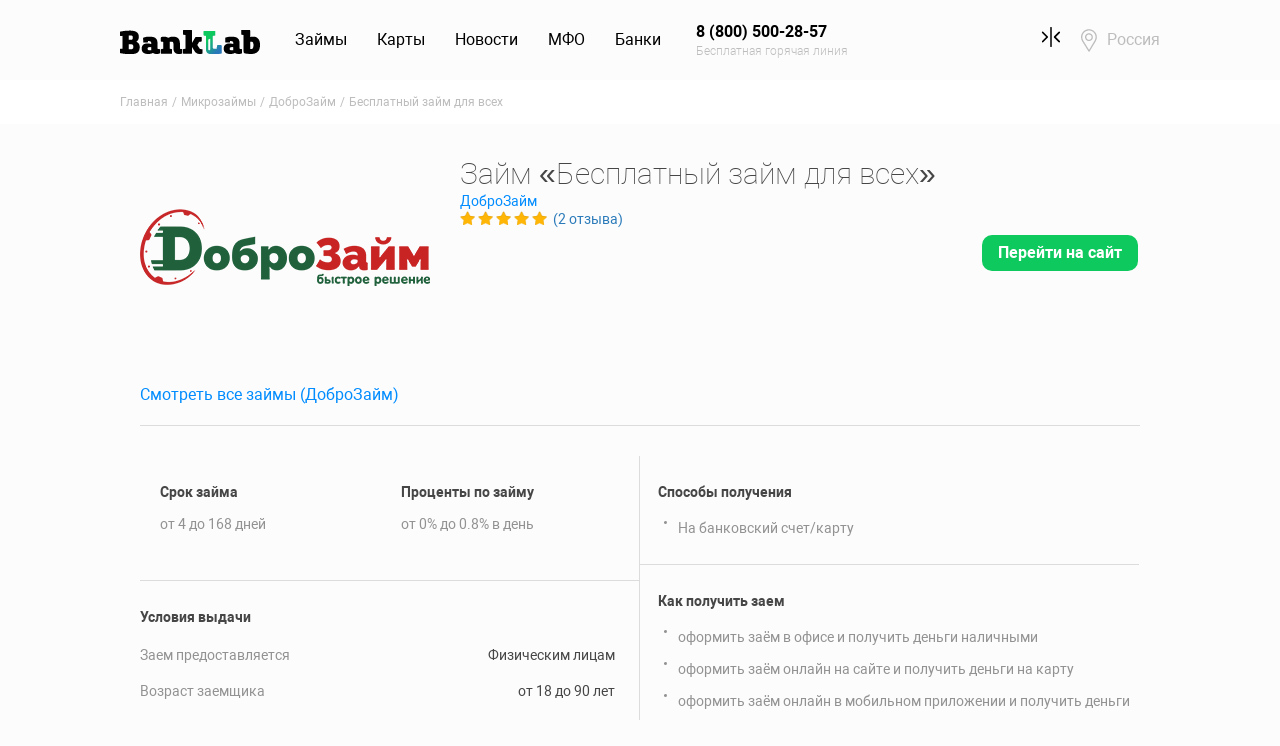

--- FILE ---
content_type: text/html; charset=UTF-8
request_url: https://www.banklab.ru/loans/6630/do-zarplaty/
body_size: 16263
content:
<!DOCTYPE html><html lang="ru-RU"><head><meta charset="UTF-8"/><meta name="viewport"
content="width=device-width, initial-scale=1, maximum-scale=1, user-scalable=0, shrink-to-fit=no"/><link rel="shortcut icon" href="/favicon.ico" type="image/x-icon"><link rel="icon" href="/favicon.ico" type="image/x-icon"><link rel="apple-touch-icon" href="/apple-touch-icon-precomposed.png"><meta name="mobile-web-app-capable" content="yes"><meta name="apple-mobile-web-app-capable" content="yes"><meta name="msapplication-starturl" content="/"><meta name="yandex-verification" content="242c964a9f7489b1"/><link rel="manifest" href="/manifest.json"/><meta name="csrf-param" content="_siteCsrf">
<meta name="csrf-token" content="t0iJMunwpOvUokca8Rr_jTtEkpeSs5NteCGmoQRGQrbnfeALk6fU25P7KV7Be777cSjr-cjZ6R4McvnnShkU7w==">
 <title>Микрозайм «Бесплатный займ для всех» от ДоброЗайм - Banklab.ru</title><meta name="description" content="Отзывы, условия выдачи, размер, срок и процентные ставки микрозайма «Бесплатный займ для всех» от ДоброЗайм"><meta property="og:locale" content="ru_RU"><meta property="og:site_name" content="Banklab.ru"><meta property="og:type" content="website"><meta property="og:title" content="Микрозайм «Бесплатный займ для всех» от ДоброЗайм - Banklab.ru"><meta property="og:url" content="https://www.banklab.ru/loans/6630/do-zarplaty/"><meta name="og:description" content="Отзывы, условия выдачи, размер, срок и процентные ставки микрозайма «Бесплатный займ для всех» от ДоброЗайм"><meta property="og:image" content="https://www.banklab.ru/static/mfo/images/11/81/12/118112257fe16bfd8e80967788f5e418_290x185.png"><meta name="twitter:card" content="summary_large_image"><meta name="twitter:title" content="Микрозайм «Бесплатный займ для всех» от ДоброЗайм - Banklab.ru"><meta name="twitter:site" content="@BankLabRu"><meta name="twitter:creator" content="@BankLabRu"><meta name="twitter:description" content="Отзывы, условия выдачи, размер, срок и процентные ставки микрозайма «Бесплатный займ для всех» от ДоброЗайм"><meta name="twitter:image:src" content="https://www.banklab.ru/static/mfo/images/11/81/12/118112257fe16bfd8e80967788f5e418_290x185.png"><link href="https://www.banklab.ru/loans/6630/do-zarplaty/" rel="canonical"><link href="https://cdn.banklab.ru/assets/css-compress/c97f116e3d44c289e8526883e26e268c.css?v=1768731114" rel="stylesheet"><script>const urlAddLoan='https://www.banklab.ru/loans/compare/add/';const urlRemoveLoan='https://www.banklab.ru/loans/compare/remove/';const urlAddCard='https://www.banklab.ru/credit-cards/compare/add/';const urlRemoveCard='https://www.banklab.ru/credit-cards/compare/remove/';
var inputmask_8b2a4bfb={"mask":"+7 (999) 999-99-99"};
(function(m,e,t,r,i,k,a){m[i]=m[i]||function(){(m[i].a=m[i].a||[]).push(arguments)};m[i].l=1*new Date();k=e.createElement(t),a=e.getElementsByTagName(t)[0],k.async=1,k.src=r,a.parentNode.insertBefore(k,a)})(window,document,"script","https://mc.yandex.ru/metrika/tag.js","ym");try{ym(31875491,"init",{"webvisor":true,"clickmap":true,"trackLinks":true,"accurateTrackBounce":true,"ecommerce":"dataLayer"});}catch(e){}</script> </head><body><header class="main-header"><nav id="w23" class="navbar navbar-expand-lg navbar"><div class="container"><a class="navbar-brand" href="https://www.banklab.ru/"><img src="https://cdn.banklab.ru/assets/a73c94b5/img/logo.svg" alt="Banklab.ru"></a><button type="button" class="navbar-toggler" data-toggle="collapse" data-target="#w23-collapse" aria-controls="w23-collapse" aria-expanded="false" aria-label="Toggle navigation"><span class="navbar-toggler-icon"></span></button><div id="w23-collapse" class="collapse navbar-collapse"><ul id="w24" class="main-menu nav"><li class="nav-item"><a class="nav-link" href="https://www.banklab.ru/loans/">Займы</a><div id="w25" class="dropdown-menu"><div class="container"><div class="row"><div class="col-lg-3 col-md-6"><a class="dropdown-item" href="https://www.banklab.ru/loans/online/">Займы онлайн</a><a class="dropdown-item" href="https://www.banklab.ru/loans/passport/">Займы по паспорту</a><a class="dropdown-item" href="https://www.banklab.ru/loans/cards/">Займы онлайн на карту</a></div><div class="col-lg-3 col-md-6"><a class="dropdown-item" href="https://www.banklab.ru/loans/cash/">Займ наличными</a><a class="dropdown-item" href="https://www.banklab.ru/loans/express/">Экспресс займы на карту</a><a class="dropdown-item" href="https://www.banklab.ru/loans/payday/">Займы до зарплаты</a></div><div class="col-lg-6 col-12 ml-auto d-none d-lg-block"><div class="main-header__promo" data-link="https://pxl.leads.su/click/332ea642170e15a11981edbdbd981a8c?erid=LjN8JwxrL"><div class="row"><div class="col-5"><img class="w-100" src="https://www.banklab.ru/static/mfo/images/11/81/12/118112257fe16bfd8e80967788f5e418_290x185.png" alt=""> </div><div class="col-7"><div class="font-weight-bold"><strong>Срочный микрозайм - легко!</strong></div> <div class="text-muted mt-2 mb-3"><small>Попробуйте, одобрение 98 %</small></div> <div class="btn btn-primary btn-sm btn-fit">Узнать подробнее</div> </div></div></div></div></div></div></div></li><li class="nav-item"><a class="nav-link" href="https://www.banklab.ru/credit-cards/">Карты</a><div id="w26" class="dropdown-menu"><div class="container"><div class="row"><div class="col-lg-3 col-md-6"><a class="dropdown-item" href="https://www.banklab.ru/credit-cards/online/">Онлайн заявка</a><a class="dropdown-item" href="https://www.banklab.ru/credit-cards/Kreditnaya-karta-180-dnej-bez-procentov/">Кредитная карта 180 дней без %</a><a class="dropdown-item" href="https://www.banklab.ru/credit-cards/Kreditnaya-karta-115-dnej-bez-procentov/">Кредитная карта 115 дней без %</a></div><div class="col-lg-3 col-md-6"><a class="dropdown-item" href="https://www.banklab.ru/credit-cards/cash-back/">Кэшбек</a><a class="dropdown-item" href="https://www.banklab.ru/credit-cards/zero-percent/">Кредитная карта без процентов</a><a class="dropdown-item" href="https://www.banklab.ru/credit-cards/low-interest/">Низкие проценты</a></div></div></div></div></li><li class="nav-item"><a class="nav-link" href="https://www.banklab.ru/news/">Новости</a><div id="w27" class="dropdown-menu"><div class="container"><div class="row"><div class="col-lg-3 col-md-6"><a class="dropdown-item" href="https://www.banklab.ru/news/russian-economy/">Экономика России</a><a class="dropdown-item" href="https://www.banklab.ru/news/investment/">Инвестиции</a></div><div class="col-lg-3 col-md-6"><a class="dropdown-item" href="https://www.banklab.ru/news/banks/">Банковские новости</a><a class="dropdown-item" href="https://www.banklab.ru/news/society/">Общество</a></div><div class="col-lg-3 col-md-6"><a class="dropdown-item" href="https://www.banklab.ru/news/business/">Бизнес</a><a class="dropdown-item" href="https://www.banklab.ru/news/credits/">Новости про кредиты</a></div><div class="col-lg-3 col-md-6"><a class="dropdown-item" href="https://www.banklab.ru/news/loans/">Новости про микрозаймы</a><a class="dropdown-item" href="https://www.banklab.ru/news/vneshnyaya-ekonomika/">Внешняя экономика</a></div></div></div></div></li><li class="nav-item"><a class="nav-link" href="https://www.banklab.ru/mfo/">МФО</a><div id="w28" class="dropdown-menu"><div class="container"><div class="row"><div class="col-lg-3 col-md-6"><a class="dropdown-item" href="https://www.banklab.ru/mfo/">МФО России</a><a class="dropdown-item" href="https://www.banklab.ru/mfo/closed/">Закрытые МФО</a></div><div class="col-lg-6 col-12 ml-auto d-none d-lg-block"><div class="main-header__promo" data-link="https://pxl.leads.su/click/332ea642170e15a11981edbdbd981a8c?erid=LjN8JwxrL"><div class="row"><div class="col-5"><img class="w-100" src="https://www.banklab.ru/static/mfo/images/11/81/12/118112257fe16bfd8e80967788f5e418_290x185.png" alt=""> </div><div class="col-7"><div class="font-weight-bold"><strong>Первый займ под 0%</strong></div> <div class="text-muted mt-2 mb-3"><small>Оформление за 6 минут</small></div> <div class="btn btn-primary btn-sm btn-fit">Узнать подробнее</div> </div></div></div></div></div></div></div></li><li class="nav-item"><a class="nav-link" href="https://www.banklab.ru/banks/">Банки</a><div id="w29" class="dropdown-menu"><div class="container"><div class="row"><div class="col-lg-3 col-md-6"><a class="dropdown-item" href="https://www.banklab.ru/banks/">Банки России</a><a class="dropdown-item" href="https://www.banklab.ru/banks/closed/">Закрывшиеся банки</a><a class="dropdown-item" href="https://www.banklab.ru/banks/msk/">Банки Москвы</a></div><div class="col-lg-3 col-md-6"><a class="dropdown-item" href="https://www.banklab.ru/banks/spb/">Банки Санкт-Петербурга</a><a class="dropdown-item" href="https://www.banklab.ru/banks/bic/">Справочник БИК</a><a class="dropdown-item" href="https://www.banklab.ru/banks/swift/">Справочник SWIFT</a></div></div></div></div></li><li class="d-none d-lg-block nav-item"><a class="phone-link nav-link" href="tel:8 (800) 500-28-57"><strong>8 (800) 500-28-57</strong><small>Бесплатная горячая линия</small></a></li><li class="compare-link nav-item"><a class="nav-link" href="/loans/compare/"><span class="icon icon-compare-black"></span><span class="compare-link__badge d-none" data-compare-badge></span></a></li><li class="location nav-item"><a class="nav-link" href="https://www.banklab.ru/cities/">Россия</a></li></ul></div></div></nav><a id="header-phone-link" class="phone-link d-block d-lg-none" href="tel:8 (800) 500-28-57">8 (800) 500-28-57</a></header><main class="main-content"><div class="breadcrumb-section section-light"><div class="container"><nav aria-label="breadcrumb"><ol id="w30" class="breadcrumb breadcrumb"><li class="breadcrumb-item"><a href="/">Главная</a></li><li class="breadcrumb-item"><a href="https://www.banklab.ru/loans/"> Микрозаймы</a></li><li class="breadcrumb-item"><a href="https://www.banklab.ru/mfo/6630/">ДоброЗайм</a></li><li class="breadcrumb-item active" aria-current="page">Бесплатный займ для всех</li></ol></nav><script type="application/ld+json">{"@context":"https://schema.org","@type":"BreadcrumbList","itemListElement":[{"@type":"ListItem","position":1,"item":{"name":" Микрозаймы","@id":"https://www.banklab.ru/loans/"}},{"@type":"ListItem","position":2,"item":{"name":"ДоброЗайм","@id":"https://www.banklab.ru/mfo/6630/"}},{"@type":"ListItem","position":3,"item":{"name":"Бесплатный займ для всех"}}]}</script> </div></div><script>
    window.comapeBar = {
        'mfo': [],
        'card': [],
    };
</script>
<div class="compare-bar ">
    <div class="compare-bar__wrapper">
        <div class="compare-bar__loans d-none d-sm-flex">
            <img src="" class="compare-bar__logo" data-compare-img>
            <span class="compare-bar__count " data-compare-add-count>
                +-1            </span>
        </div>
        <div class="compare-bar__info">
            <p><span data-compare-count>
                    0                </span> предложения для сравнения</p>
            <a class="btn btn-link btn-link-color-unset d-inline d-md-none" href="/loans/compare/"><strong>Сравнить</strong></a>        </div>
        <button type="button" class="btn btn-link link- btn-link-color-unset d-none d-md-block compare-bar__btn" data-compare-delete-all><strong>Очистить</strong></button>        <a class="btn btn-fit d-none d-md-block compare-bar__btn" href="/loans/compare/">Сравнить</a>        <button type="button" class="btn btn-flat btn-block compare-bar__btn" data-compare-close><span class="icon icon-close-white"></span></button>    </div>
</div>
<div id="w0"></div><div class="mfo-loans-details-page"><div class="mfo-loans-details-main-panel"><div style="padding-top: 18px"></div><div class="mfo-loans-hero-fixed"><div class="mfo-loans-hero mfo-loans-hero-large mfo-loans-hero-landscape"><a class="mfo-loans-hero-image" href="https://www.banklab.ru/mfo/6630/"><img class="mfo-loans-image mfo-loans-image-large mfo-loans-image-landscape" src="https://www.banklab.ru/static/mfo/images/11/81/12/118112257fe16bfd8e80967788f5e418_290x185.png" alt=""></a> <div class="mfo-loans-hero-content"><div class="name-and-review-container"><strong>Займ «Бесплатный займ для всех»</strong><p class="mfo-loans-org"><a href="https://www.banklab.ru/mfo/6630/">ДоброЗайм</a></p><a class="mfo-rating" href="https://www.banklab.ru/mfo/6630/reviews/" data-pjax="0"><div class="mfo-review"><input type="text" id="w1" class="rating-loading" name="rating" value="5"><span class="mfo-rating-reviews-link">(2 отзыва)</span></div></a> </div><span class="apply-now-below-mfo-loans-name"><div class="apply-now mb-2"><span class="btn btn-primary btn-sm btn-fit" data-link="https://pxl.leads.su/click/332ea642170e15a11981edbdbd981a8c?erid=LjN8JwxrL" onclick="yaCounter31875491.reachGoal(&#039;CLICK_OFFER&#039;); return true;" data-target="_blank">Перейти на сайт</span></div> </span></div><div class="mfo-loans-hero-right"><div class="apply-now-beside-mfo-loans-name"><div class="apply-now mb-2"><span class="btn btn-primary btn-sm btn-fit" data-link="https://pxl.leads.su/click/332ea642170e15a11981edbdbd981a8c?erid=LjN8JwxrL" onclick="yaCounter31875491.reachGoal(&#039;CLICK_OFFER&#039;); return true;" data-target="_blank">Перейти на сайт</span></div></div></div></div></div><div class="mfo-loans-hero-relative"><div class="mfo-loans-hero mfo-loans-hero-large mfo-loans-hero-landscape"><a class="mfo-loans-hero-image" href="https://www.banklab.ru/mfo/6630/"><img class="mfo-loans-image mfo-loans-image-large mfo-loans-image-landscape" src="https://www.banklab.ru/static/mfo/images/11/81/12/118112257fe16bfd8e80967788f5e418_290x185.png" alt=""></a> <div class="mfo-loans-hero-content"><div class="name-and-review-container"><h1>Займ «Бесплатный займ для всех»</h1><p class="mfo-loans-org"><a href="https://www.banklab.ru/mfo/6630/">ДоброЗайм</a></p><a class="mfo-rating" href="https://www.banklab.ru/mfo/6630/reviews/" data-pjax="0"><div class="mfo-review"><input type="text" id="w2" class="rating-loading" name="rating" value="5"><span class="mfo-rating-reviews-link">(<span>2 отзыва</span>)</span></div></a> </div><span class="apply-now-below-mfo-loans-name"><div class="apply-now mb-2"><span class="btn btn-primary btn-sm btn-fit" data-link="https://pxl.leads.su/click/332ea642170e15a11981edbdbd981a8c?erid=LjN8JwxrL" onclick="yaCounter31875491.reachGoal(&#039;CLICK_OFFER&#039;); return true;" data-target="_blank">Перейти на сайт</span></div> </span></div><div class="mfo-loans-hero-right"><span class="apply-now-beside-mfo-loans-name"><div class="apply-now mb-2"><span class="btn btn-primary btn-sm btn-fit" data-link="https://pxl.leads.su/click/332ea642170e15a11981edbdbd981a8c?erid=LjN8JwxrL" onclick="yaCounter31875491.reachGoal(&#039;CLICK_OFFER&#039;); return true;" data-target="_blank">Перейти на сайт</span></div></span> </div></div></div><a href="https://www.banklab.ru/mfo/6630/loans/" style="line-height: 60px;">Смотреть все займы (ДоброЗайм)</a> <div class="mfo-loans-details"><div class="mfo-loans-details-content"><div class="mfo-loans-details-section mfo-loans-details-info row row-cols-1 row-cols-lg-2"><div class="col mb-4"><h4>Срок займа</h4><p>от 4 до 168 дней</p></div><div class="col mb-4"><h4>Проценты по займу</h4><p>от 0% до 0.8% в день </p></div> <div class="clearfix"></div></div><div class="mfo-loans-details-section"><h4>Условия выдачи</h4><table class="mfo-loans-details-table"> <tbody><tr><td>Заем предоставляется</td><td>Физическим лицам</td></tr><tr><td>Возраст заемщика</td><td>от 18 до 90 лет</td></tr><tr><td>Официальное трудоустройство</td><td>Не требуется</td></tr><tr><td>Постоянная регистрация</td><td>Не требуется</td></tr><tr><td>Поручительство</td><td>Не требуется</td></tr><tr><td>Необходимые документы</td><td>Паспорт РФ</td></tr></tbody></table></div><div class="mfo-loans-details-section"><h4>Требования к заемщику</h4><ul><li>Возраст заемщиков - от 18 до 90 лет</li><li>Гражданство &ndash; РФ</li><li>Паспорт</li></ul><div id="gtx-trans" style="position: absolute; left: 46px; top: 32.8px;"><div class="gtx-trans-icon">&nbsp;</div></div></div></div><div class="mfo-loans-details-content"><div class="mfo-loans-details-section"><h4>Способы получения</h4><ul><li>На банковский счет/карту</li></ul></div><div class="mfo-loans-details-section"><h4>Как получить заем</h4><ul><li>оформить заём в офисе и получить деньги наличными</li><li>оформить заём онлайн на сайте и получить деньги на карту</li><li>оформить заём онлайн в мобильном приложении и получить деньги на карту</li><li>оформить заём по телефону со специалистом и получить деньги на карту в процессе разговора</li></ul></div><div class="mfo-loans-details-section"><h4>Как вернуть заем</h4><ul><li>В офисах компании</li><li>На сайте компании</li><li>В мобильном приложении</li><li>На почте России</li><li>В отделениях любого банка</li><li>Через интернет-банк</li></ul></div></div></div><div class="mfo-details"><div class="mfo-details-content"><div class="mfo-details-section"><h4></h4><table class="mfo-loans-details-table"> <tbody><tr><td>Официальный сайт</td><td><span class="js-link-active js-link-blank" data-link="https://pxl.leads.su/click/332ea642170e15a11981edbdbd981a8c?erid=LjN8JwxrL">dobrozaim.ru</span></td></tr><tr><td>Займы</td><td><a href="https://www.banklab.ru/mfo/6630/loans/"> 3 займа</a> в России</td></tr><tr><td>Телефоны</td><td>8 (800) 775-25-45</td></tr></tbody></table> </div></div><div class="mfo-details-content"></div></div></div><section class="section"><div class="container mfo-reviews"><h2 class="heading">Отзывы о компании ДоброЗайм</h2> <p>
Отзывы клиентов о ДоброЗайм, об условиях предоставления микрозаймов. Плюсы и минусы заема в компании.
Изучите отзывы и жалобы на нашем сайте, перед тем, как оформлять микрозайм или оставьте на сайте свой.
</p><p>
Ниже вы найдете ответы на популярные вопросы:
</p><ul><li>Первый займ бесплатно - правда или нет?</li><li>Брать ли деньги в долг в ДоброЗайм?</li><li>Как компания работает с должниками?</li></ul><div class="card company-card"><div class="company-card__info"><img src="https://www.banklab.ru/static/mfo/images/11/81/12/118112257fe16bfd8e80967788f5e418_290x185.png" alt=""> <p>
Подробная информация о компании ДоброЗайм. Реквизиты, контактные данные службы поддержки и
действующие документы.
Условия оформления займа: сумма, процентная ставка и другие параметры.
Преимущества и возможные причины отказа.
Как быстро оформить микрозайм на сайте – подробная инструкция.
</p></div><div class="company-card__actions"><button type="button" class="btn btn-fit" data-link="https://pxl.leads.su/click/332ea642170e15a11981edbdbd981a8c?erid=LjN8JwxrL" data-target="_blank">Подробнее</button> </div></div><div class="row justify-content-center"><div class="col-lg-9 col-md-11"><div class="card stat-card"><h2 class="heading mb-0">Рейтинг и отзывы</h2><div class="row align-items-center"><div class="col-6"><a class="mfo-rating" href="https://www.banklab.ru/mfo/6630/reviews/" data-pjax="0"><div class="mfo-review"><input type="text" id="w3" class="rating-loading" name="rating" value="5"><span class="mfo-rating-reviews-link">(<span>2 отзыва</span>)</span></div></a> </div><div class="col-6 text-right"><a class="btn btn-accent btn-wide mb-3 mb-sm-0" href="#add-comment-title">Оставить отзыв</a> </div></div></div><ul id="w4" class="comments-list"><div class="summary heading mb-3">Показано 2 отзыва</div><li class="comments-list__item" data-key="1"><div class="card comment-card"><header
class="comment-card__header" ><div class="comment-card__icon _five">
5 </div><div class="comment-card__info"><h4 class="comment-card__name heading-sm">
Осип </h4><div class="star-rating comment-card__rating"><span class="star-rating__item icon icon-sm icon-star-fill"></span><span class="star-rating__item icon icon-sm icon-star-fill"></span><span class="star-rating__item icon icon-sm icon-star-fill"></span><span class="star-rating__item icon icon-sm icon-star-fill"></span><span class="star-rating__item icon icon-sm icon-star-fill"></span> </div></div></header><div class="comment-card__body" id="comment-body-73"><div class="comment-card__content"><div class="comment-card__item"><h5 class="heading-sm">Комментарий</h5><p>Обратился в компанию недавно, две недели назад. Нужны срочно были средства на подарок девушке. Быстро все оформил, ознакомился на сайте. Оформление было быстрым за счет удобной системы.</p></div></div> </div></div></li><li class="comments-list__item" data-key="0"><div class="card comment-card"><header
class="comment-card__header" ><div class="comment-card__icon _five">
5 </div><div class="comment-card__info"><h4 class="comment-card__name heading-sm">
Анжелика </h4><div class="star-rating comment-card__rating"><span class="star-rating__item icon icon-sm icon-star-fill"></span><span class="star-rating__item icon icon-sm icon-star-fill"></span><span class="star-rating__item icon icon-sm icon-star-fill"></span><span class="star-rating__item icon icon-sm icon-star-fill"></span><span class="star-rating__item icon icon-sm icon-star-fill"></span> </div></div></header><div class="comment-card__body" id="comment-body-63"><div class="comment-card__content"><div class="comment-card__item"><h5 class="heading-sm">Комментарий</h5><p>Сотрудники компании понравились – быстро отвечали, всё объясняли понятным языком и помогли разобраться. Оставили приятное впечатление, работать с ними было легко.</p></div></div> </div></div></li></ul> <div class="mt-5"><h2 class="heading" id="add-comment-title">
Добавить отзыв о ДоброЗайм </h2><form id="add-comment" action="/loans/6630/do-zarplaty/" method="post"><input type="hidden" name="_siteCsrf" value="gTbEajfXA35NsIePhyFvvON8n8baeNr3LaqgzrZEHfn0dLUiWOdIUwDmt7_pQl-Nr0Tbi70nnbJc-MKg7ytJvg=="><div class="form-group field-message required"><textarea id="message" class="form-control" name="message" placeholder="Напишите ваш отзыв здесь" aria-required="true"></textarea><div class="help-block"></div></div><div class="form-group field-plus"><textarea id="plus" class="form-control _sm" name="plus" placeholder="Что понравилось"></textarea><div class="help-block"></div></div><div class="form-group field-minus"><textarea id="minus" class="form-control _sm" name="minus" placeholder="Что не понравилось"></textarea><div class="help-block"></div></div><div class="row d-flex mb-4"><div class="col-3 align-self-center"><div class="mb-0 field-rating required"><input type="text" id="rating" class="form-control rating-loading" name="rating" aria-required="true"><div class="help-block"></div></div> </div><div class="col-9"><div class="mb-0 field-name required"><input type="text" id="name" class="form-control" name="name" value="Анонимно" placeholder="Имя" aria-required="true"><div class="help-block"></div></div> </div></div><div class="row mb-4"><div class="col-md-5 mr-auto mb-4 mb-sm-0"><div class="form-group field-verifycode required"><input type="hidden" id="verifycode" class="form-control" name="verifyCode" aria-required="true"><div id="verifycode-recaptcha-add-comment" class="g-recaptcha" data-sitekey="6LdOWaEqAAAAAH1fo_54t5DtsUuwBICGfhAA0Ewx" data-input-id="verifycode" data-form-id="add-comment"></div><div class="help-block"></div></div> </div><div class="col-md-3 col-6"></div><div class="col-md-3 col-6"><button type="submit" class="btn btn-wide">Отправить</button> </div></div></form></div></div></div></div></section><section class="section"><div class="container"><h2 class="heading">Похожие МФО</h2><div class="swiper similar-organizations__slider" data-free><div class="swiper-wrapper"><div class="swiper-slide"><div class="card similar-organizations-card"><div class="similar-organizations-card__info"><div class="similar-organizations-card__name"><a href="https://www.banklab.ru/mfo/7126-oneclickmoney/">OneClickMoney</a> <div class="hero-rating"><span class="icon icon-star-fill mr-2"></span>
5 </div></div><img class="lazyload similar-organizations-card__logo" src="https://www.banklab.ru/static/mfo/images/62/6e/91/626e91c53db1229844921ec0616c9625_290x185.png" alt="" data-src="https://www.banklab.ru/static/mfo/images/62/6e/91/626e91c53db1229844921ec0616c9625_290x185.png"> </div><div class="similar-organizations-card__param"><span class="similar-organizations-card__label">Сумма</span><span class="similar-organizations-card__value">до 30 000 руб.</span></div><div class="similar-organizations-card__param"><span class="similar-organizations-card__label">Ставка</span><span class="similar-organizations-card__value">от 0.8%</span></div><div class="similar-organizations-card__param"><span class="similar-organizations-card__label">Срок</span><span class="similar-organizations-card__value">от 6 до 60 дней</span></div><a class="btn btn-fit" href="https://www.banklab.ru/loans/online/" target="_blank">Оформить</a></div></div><div class="swiper-slide"><div class="card similar-organizations-card"><div class="similar-organizations-card__info"><div class="similar-organizations-card__name"><a href="https://www.banklab.ru/mfo/boostra/">Бустра (boostra)</a> <div class="hero-rating"><span class="icon icon-star-fill mr-2"></span>
4.33 </div></div><img class="lazyload similar-organizations-card__logo" src="https://www.banklab.ru/static/mfo/images/f1/6c/c4/f16cc4f6d4b9aa79d64b530bbaba7076_290x185.png" alt="Boostra" data-src="https://www.banklab.ru/static/mfo/images/f1/6c/c4/f16cc4f6d4b9aa79d64b530bbaba7076_290x185.png"> </div><div class="similar-organizations-card__param"><span class="similar-organizations-card__label">Сумма</span><span class="similar-organizations-card__value">до 30 000 руб.</span></div><div class="similar-organizations-card__param"><span class="similar-organizations-card__label">Ставка</span><span class="similar-organizations-card__value">от 0% до 0.8%</span></div><div class="similar-organizations-card__param"><span class="similar-organizations-card__label">Срок</span><span class="similar-organizations-card__value">от 5 до 16 дней</span></div><a class="btn btn-fit" href="https://www.banklab.ru/loans/online/" target="_blank">Оформить</a></div></div><div class="swiper-slide"><div class="card similar-organizations-card"><div class="similar-organizations-card__info"><div class="similar-organizations-card__name"><a href="https://www.banklab.ru/mfo/denginadom/">Деньги на дом</a> <div class="hero-rating"><span class="icon icon-star-fill mr-2"></span>
4.5 </div></div><img class="lazyload similar-organizations-card__logo" src="https://www.banklab.ru/static/mfo/images/72/b0/16/72b016c327054d42ff3ea39ba7338f28_290x185.png" alt="" data-src="https://www.banklab.ru/static/mfo/images/72/b0/16/72b016c327054d42ff3ea39ba7338f28_290x185.png"> </div><div class="similar-organizations-card__param"><span class="similar-organizations-card__label">Сумма</span><span class="similar-organizations-card__value">до 20 000 руб.</span></div><div class="similar-organizations-card__param"><span class="similar-organizations-card__label">Ставка</span><span class="similar-organizations-card__value">от 0% до 0.8%</span></div><div class="similar-organizations-card__param"><span class="similar-organizations-card__label">Срок</span><span class="similar-organizations-card__value">от 1 до 21 дней</span></div><a class="btn btn-fit" href="https://pxl.leads.su/click/9be12a596bc84739b4dfbfc82b296bab?erid=2W5zFGRNCUp" target="_blank">Оформить</a></div></div> </div></div></div></section><section class="section links" id="all-links"><div class="container"><h2 class="heading">Часто ищут</h2><div class="row"><div class="col-lg-3 col-md-4 col-sm-6 mb-2 mb-md-4"><ul id="w5" class="nav"><li class="dropdown nav-item"><a class="link-no-line dropdown-toggle nav-link" href="#" data-toggle="dropdown">Длительность</a><div id="w6" class="dropdown-menu"><a class="link-no-line dropdown-item" href="https://www.banklab.ru/loans/90-dney/">Займ на карту 90 дней без процентов</a></div></li></ul></div><div class="col-lg-3 col-md-4 col-sm-6 mb-2 mb-md-4"><ul id="w7" class="nav"><li class="dropdown nav-item"><a class="link-no-line dropdown-toggle nav-link" href="#" data-toggle="dropdown">Документы</a><div id="w8" class="dropdown-menu"><a class="link-no-line dropdown-item" href="https://www.banklab.ru/loans/bez-documentov/">Займы на карту без документов</a><a class="link-no-line dropdown-item" href="https://www.banklab.ru/loans/bez-poruchiteley-i-spravok/">Займы без поручителей и справок</a><a class="link-no-line dropdown-item" href="https://www.banklab.ru/loans/bez-snilsa/">Займы без СНИЛС</a><a class="link-no-line dropdown-item" href="https://www.banklab.ru/loans/passport/">Займы по паспорту</a><a class="link-no-line dropdown-item" href="https://www.banklab.ru/loans/pod-pts/">Займы под залог ПТС</a><a class="link-no-line dropdown-item" href="https://www.banklab.ru/loans/pod-zalog-documentov/">Деньги под залог документов</a><a class="link-no-line dropdown-item" href="https://www.banklab.ru/loans/zajm-pod-zalog-pts-onlajn/">Займ под залог ПТС онлайн</a><a class="link-no-line dropdown-item" href="https://www.banklab.ru/loans/zajmy-bez-pasporta-onlajn-na-kartu/">Займы без паспорта онлайн на карту</a></div></li></ul></div><div class="col-lg-3 col-md-4 col-sm-6 mb-2 mb-md-4"><ul id="w9" class="nav"><li class="dropdown nav-item"><a class="link-no-line dropdown-toggle nav-link" href="#" data-toggle="dropdown">Долгосрочные</a><div id="w10" class="dropdown-menu"><a class="link-no-line dropdown-item" href="https://www.banklab.ru/loans/bolshie-zaimy/">Крупные займы на большой срок</a><a class="link-no-line dropdown-item" href="https://www.banklab.ru/loans/dolgosrochnyj-zajm/">Долгосрочный займ</a><a class="link-no-line dropdown-item" href="https://www.banklab.ru/loans/na-god-12-mesyacev/">Займы на год</a><a class="link-no-line dropdown-item" href="https://www.banklab.ru/loans/na-polgoda-6-mesyacev/">Займы на полгода</a><a class="link-no-line dropdown-item" href="https://www.banklab.ru/loans/s-ezhemesyachnym-platezhom/">Долгосрочные займы на карту онлайн с ежемесячным платежом</a><a class="link-no-line dropdown-item" href="https://www.banklab.ru/loans/zajm-onlajn-na-kartu-na-god/">Займ онлайн на карту на год</a><a class="link-no-line dropdown-item" href="https://www.banklab.ru/loans/zajmy-na-dlitelnyj-srok/">Займы на длительный срок</a></div></li></ul></div><div class="col-lg-3 col-md-4 col-sm-6 mb-2 mb-md-4"><ul id="w11" class="nav"><li class="dropdown nav-item"><a class="link-no-line dropdown-toggle nav-link" href="#" data-toggle="dropdown">Заемщик</a><div id="w12" class="dropdown-menu"><a class="link-no-line dropdown-item" href="https://www.banklab.ru/loans/75-let/">Займы для пенсионеров до 75 лет</a><a class="link-no-line dropdown-item" href="https://www.banklab.ru/loans/bezrabotnym/">Займы безработным</a><a class="link-no-line dropdown-item" href="https://www.banklab.ru/loans/bezrabotnym-s-plohoi-ki/">Займы безработным с плохой кредитной историей</a><a class="link-no-line dropdown-item" href="https://www.banklab.ru/loans/dolzhnikam/">Займы должникам</a><a class="link-no-line dropdown-item" href="https://www.banklab.ru/loans/fizicheskim-licam/">Займы физическим лицам</a><a class="link-no-line dropdown-item" href="https://www.banklab.ru/loans/na-kartu-s-18-let-online/">Займы на карту с 18 лет</a><a class="link-no-line dropdown-item" href="https://www.banklab.ru/loans/pensioneram/">Займы для пенсионеров</a><a class="link-no-line dropdown-item" href="https://www.banklab.ru/loans/s-19-let-na-kartu/">Займы с 19 лет на карту</a><a class="link-no-line dropdown-item" href="https://www.banklab.ru/loans/s-21-goda/">Займы с 21 года</a><a class="link-no-line dropdown-item" href="https://www.banklab.ru/loans/student/">Займы для студентов</a></div></li></ul></div><div class="col-lg-3 col-md-4 col-sm-6 mb-2 mb-md-4"><ul id="w13" class="nav"><li class="dropdown nav-item"><a class="link-no-line dropdown-toggle nav-link" href="#" data-toggle="dropdown">Кредитная история</a><div id="w14" class="dropdown-menu"><a class="link-no-line dropdown-item" href="https://www.banklab.ru/loans/bez-kreditnoy-istorii/">Займы без кредитной истории</a><a class="link-no-line dropdown-item" href="https://www.banklab.ru/loans/bez-proverki-kreditnoy-istorii/">Займы без проверки кредитной истории</a><a class="link-no-line dropdown-item" href="https://www.banklab.ru/loans/na-kartu-s-plokhoj-kreditnoj-istoriej/">Займ на карту с плохой кредитной историей</a><a class="link-no-line dropdown-item" href="https://www.banklab.ru/loans/s-otkrytymi-prosrochkami/">Займы с открытыми просрочками</a><a class="link-no-line dropdown-item" href="https://www.banklab.ru/loans/s-prosrochkami/">Займы с просрочками и плохой кредитной историей на карту</a></div></li></ul></div><div class="col-lg-3 col-md-4 col-sm-6 mb-2 mb-md-4"><ul id="w15" class="nav"><li class="dropdown nav-item"><a class="link-no-line dropdown-toggle nav-link" href="#" data-toggle="dropdown">Микрокредиты</a><div id="w16" class="dropdown-menu"><a class="link-no-line dropdown-item" href="https://www.banklab.ru/loans/24-chasa/">Займ 24 часа</a><a class="link-no-line dropdown-item" href="https://www.banklab.ru/loans/24-chasa-onlayn/">Займы 24 часа на карту</a><a class="link-no-line dropdown-item" href="https://www.banklab.ru/loans/80-let/">Микрозаймы пенсионерам до 80 лет</a><a class="link-no-line dropdown-item" href="https://www.banklab.ru/loans/bez-poseshhenija-ofisa/">Микрозаймы без посещения офиса</a><a class="link-no-line dropdown-item" href="https://www.banklab.ru/loans/bez-predoplaty/">Займы без предоплаты</a><a class="link-no-line dropdown-item" href="https://www.banklab.ru/loans/bez-proverok/">Займы без проверок</a><a class="link-no-line dropdown-item" href="https://www.banklab.ru/loans/kratkosrochnye/">Краткосрочные займы</a><a class="link-no-line dropdown-item" href="https://www.banklab.ru/loans/mfo-bez-proverki-kreditnoy-istorii/">МФО которые не проверяют кредитную историю</a><a class="link-no-line dropdown-item" href="https://www.banklab.ru/loans/mikrokredity-na-kartu/">Микрокредиты</a><a class="link-no-line dropdown-item" href="https://www.banklab.ru/loans/mikrozajm-na-kartu/">Микрозайм на карту</a><a class="link-no-line dropdown-item" href="https://www.banklab.ru/loans/mikrozajmy-onlajn/">Микрозаймы онлайн</a><a class="link-no-line dropdown-item" href="https://www.banklab.ru/loans/mini-onlajn/">Мини займы</a><a class="link-no-line dropdown-item" href="https://www.banklab.ru/loans/na-kartu-sberbanka-bezotkazno/">Микрозаймы на карту Сбербанка онлайн безотказно</a><a class="link-no-line dropdown-item" href="https://www.banklab.ru/loans/s-avtomaticheskim-odobreniem-na-kartu-online/">Займы с автоматическим одобрением</a><a class="link-no-line dropdown-item" href="https://www.banklab.ru/loans/spisok-mfo-dlya-zajma/">Список МФО для займа</a><a class="link-no-line dropdown-item" href="https://www.banklab.ru/loans/srochno-v-den-obrashhenija/">Займы в день обращения</a><a class="link-no-line dropdown-item" href="https://www.banklab.ru/loans/vse-mikrozajmy-spisok/">Всe микрозаймы список</a><a class="link-no-line dropdown-item" href="https://www.banklab.ru/loans/zajmy-onlajn-na-kartu-poisk-mfo/">Займы онлайн на карту поиск МФО</a></div></li></ul></div><div class="col-lg-3 col-md-4 col-sm-6 mb-2 mb-md-4"><ul id="w17" class="nav"><li class="dropdown nav-item"><a class="link-no-line dropdown-toggle nav-link" href="#" data-toggle="dropdown">Разное</a><div id="w18" class="dropdown-menu"><a class="link-no-line dropdown-item" href="https://www.banklab.ru/loans/bez-obmana/">Займы без обмана</a><a class="link-no-line dropdown-item" href="https://www.banklab.ru/loans/bez-otkaza/">Займы без отказа</a><a class="link-no-line dropdown-item" href="https://www.banklab.ru/loans/bez-otkaza-100-procentov-odobreniya/">Займы на карту без отказа с одобрением 100%</a><a class="link-no-line dropdown-item" href="https://www.banklab.ru/loans/bez-podtverzhdenija-lichnosti/">Займы без подтверждения личности</a><a class="link-no-line dropdown-item" href="https://www.banklab.ru/loans/bez-spisanija/">Займы без списания денег с карты</a><a class="link-no-line dropdown-item" href="https://www.banklab.ru/loans/cards/">Займы онлайн на карту</a><a class="link-no-line dropdown-item" href="https://www.banklab.ru/loans/cherez-gosuslugi/">Займы через госуслуги</a><a class="link-no-line dropdown-item" href="https://www.banklab.ru/loans/dengi-procenty/">Деньги под проценты</a><a class="link-no-line dropdown-item" href="https://www.banklab.ru/loans/distancjonnye/">Дистанционные займы</a><a class="link-no-line dropdown-item" href="https://www.banklab.ru/loans/dlja-pogashenija/">Займы на погашение другого займа</a><a class="link-no-line dropdown-item" href="https://www.banklab.ru/loans/legkie/">Легкие займы</a><a class="link-no-line dropdown-item" href="https://www.banklab.ru/loans/na-bankovskiy-schet/">Займы на банковский счет</a><a class="link-no-line dropdown-item" href="https://www.banklab.ru/loans/na-kartu-bez-otkaza-i-proverok/">Займы на карту без проверок</a><a class="link-no-line dropdown-item" href="https://www.banklab.ru/loans/na-kartu-bez-proverok-i-zvonkov/">Займы на карту без звонков и проверок</a><a class="link-no-line dropdown-item" href="https://www.banklab.ru/loans/na-kartu-spisok-samye-novye/">Список самых новых займов</a><a class="link-no-line dropdown-item" href="https://www.banklab.ru/loans/ne-vyhodja-iz-doma/">Займы на карту не выходя из дома</a><a class="link-no-line dropdown-item" href="https://www.banklab.ru/loans/novye/">Новые займы 2026</a><a class="link-no-line dropdown-item" href="https://www.banklab.ru/loans/novye-zajmy-na-kartu-bez-proverok/">Новые займы на карту без проверок</a><a class="link-no-line dropdown-item" href="https://www.banklab.ru/loans/novye-zajmy-onlajn-na-kartu/">Новые займы онлайн на карту</a><a class="link-no-line dropdown-item" href="https://www.banklab.ru/loans/oformit-zajm/">Оформить займ</a><a class="link-no-line dropdown-item" href="https://www.banklab.ru/loans/onlain-zajavka/">Онлайн заявка на займ</a><a class="link-no-line dropdown-item" href="https://www.banklab.ru/loans/online/">Займы онлайн</a><a class="link-no-line dropdown-item" href="https://www.banklab.ru/loans/payday/">Займы до зарплаты</a><a class="link-no-line dropdown-item" href="https://www.banklab.ru/loans/pervyj-zajm-besplatno-bez-procentov/">Первый займ бесплатно без процентов</a><a class="link-no-line dropdown-item" href="https://www.banklab.ru/loans/pervyj-zajm-besplatno-onlajn-na-kartu/">Первый займ бесплатно онлайн на карту</a><a class="link-no-line dropdown-item" href="https://www.banklab.ru/loans/pod-nizkij-procent/">Займы под низкий процент</a><a class="link-no-line dropdown-item" href="https://www.banklab.ru/loans/pod-zalog-avtomobilya-s-pravom-polzovaniya/">Займы под залог авто с правом пользования</a><a class="link-no-line dropdown-item" href="https://www.banklab.ru/loans/poluchit-zajm/">Получить займ</a><a class="link-no-line dropdown-item" href="https://www.banklab.ru/loans/top/">Лучшие займы</a><a class="link-no-line dropdown-item" href="https://www.banklab.ru/loans/zajmy-kotorye-dayut-absolyutno-vsem-na-kartu-kruglosutochno/">Займы которые дают абсолютно всем на карту круглосуточно</a><a class="link-no-line dropdown-item" href="https://www.banklab.ru/loans/zajmy-onlajn-bez-procentov-na-pervyj-zajm/">Займы онлайн без процентов на первый займ</a><a class="link-no-line dropdown-item" href="https://www.banklab.ru/loans/zajmy-onlajn-na-kartu-bez-proverok/">Займы онлайн на карту без проверок</a><a class="link-no-line dropdown-item" href="https://www.banklab.ru/loans/zero-percent/">Первый займ под 0 процентов на карту</a></div></li></ul></div><div class="col-lg-3 col-md-4 col-sm-6 mb-2 mb-md-4"><ul id="w19" class="nav"><li class="dropdown nav-item"><a class="link-no-line dropdown-toggle nav-link" href="#" data-toggle="dropdown">Скорость</a><div id="w20" class="dropdown-menu"><a class="link-no-line dropdown-item" href="https://www.banklab.ru/loans/bez-spravok-o-dohodah/">Срочные займы без справок</a><a class="link-no-line dropdown-item" href="https://www.banklab.ru/loans/bezotkazanye/">Безотказные займы</a><a class="link-no-line dropdown-item" href="https://www.banklab.ru/loans/dengi-v-dolg-bez-proverki-ki/">Деньги в долг на карту срочно без проверки кредитной истории</a><a class="link-no-line dropdown-item" href="https://www.banklab.ru/loans/express/">Экспресс займы на карту</a><a class="link-no-line dropdown-item" href="https://www.banklab.ru/loans/kruglosutochno/">Займы онлайн круглосуточно</a><a class="link-no-line dropdown-item" href="https://www.banklab.ru/loans/mikro-zajm-za-pyat-minut-na-kartu/">Микро займ за пять минут на карту</a><a class="link-no-line dropdown-item" href="https://www.banklab.ru/loans/momentalny/">Моментальные займы</a><a class="link-no-line dropdown-item" href="https://www.banklab.ru/loans/momentalnyj-zajm/">Моментальный займ</a><a class="link-no-line dropdown-item" href="https://www.banklab.ru/loans/na-1-mesjac/">Займы на месяц</a><a class="link-no-line dropdown-item" href="https://www.banklab.ru/loans/na-3-mesjaca/">Займы на 3 месяца</a><a class="link-no-line dropdown-item" href="https://www.banklab.ru/loans/na-60-dnej/">Займы на 60 дней</a><a class="link-no-line dropdown-item" href="https://www.banklab.ru/loans/na-kartu-mgnovenno-pod-0-procentov/">Займ на карту мгновенно круглосуточно без отказа под 0 процентов</a><a class="link-no-line dropdown-item" href="https://www.banklab.ru/loans/na-kartu-vtb/">Моментальные займы на карту ВТБ</a><a class="link-no-line dropdown-item" href="https://www.banklab.ru/loans/na-nedelju/">Займы на неделю</a><a class="link-no-line dropdown-item" href="https://www.banklab.ru/loans/onlajn-zajm-na-kartu-bez-otkaza-mgnovenno/">Онлайн займ на карту без отказа мгновенно</a><a class="link-no-line dropdown-item" href="https://www.banklab.ru/loans/quick/">Быстрые займы онлайн</a><a class="link-no-line dropdown-item" href="https://www.banklab.ru/loans/srochno-nuzhny-dengi-na-kartu/">Быстро занять деньги онлайн на карту</a><a class="link-no-line dropdown-item" href="https://www.banklab.ru/loans/srochno-prjamo-seychas/">Срочный займ на карту прямо сейчас без отказов</a><a class="link-no-line dropdown-item" href="https://www.banklab.ru/loans/srochnyj-zajm-na-kartu/">Срочный займ на карту</a><a class="link-no-line dropdown-item" href="https://www.banklab.ru/loans/urgent/">Срочные займы</a><a class="link-no-line dropdown-item" href="https://www.banklab.ru/loans/za-15-minut/">Займы за 15 минут</a><a class="link-no-line dropdown-item" href="https://www.banklab.ru/loans/za-3-minut/">Мгновенные займы за 3 минуты</a><a class="link-no-line dropdown-item" href="https://www.banklab.ru/loans/zajm-na-kartu-kruglosutochno/">Займ на карту круглосуточно</a><a class="link-no-line dropdown-item" href="https://www.banklab.ru/loans/zajm-na-kartu-mgnovenno-bez-ukazaniya-raboty/">Займ на карту мгновенно без указания работы</a><a class="link-no-line dropdown-item" href="https://www.banklab.ru/loans/zajmy-na-kartu-momentalno-onlajn-bez-otkaza/">Займы на карту моментально онлайн без отказа</a><a class="link-no-line dropdown-item" href="https://www.banklab.ru/loans/zajmy-na-kartu-srochno/">Займы на карту срочно</a><a class="link-no-line dropdown-item" href="https://www.banklab.ru/loans/zajmy-onlajn-na-kartu-bez-procentov-do-30-dnej/">Займы онлайн на карту без процентов до 30 дней</a><a class="link-no-line dropdown-item" href="https://www.banklab.ru/loans/zajmy-onlajn-na-kartu-bez-proverok-srochno/">Займы онлайн на карту без проверок срочно</a><a class="link-no-line dropdown-item" href="https://www.banklab.ru/loans/zajmy-onlajn-na-kartu-srochno-kruglosutochno/">Займы онлайн на карту срочно круглосуточно</a></div></li></ul></div><div class="col-lg-3 col-md-4 col-sm-6 mb-2 mb-md-4"><ul id="w21" class="nav"><li class="dropdown nav-item"><a class="link-no-line dropdown-toggle nav-link" href="#" data-toggle="dropdown">Способы выдачи</a><div id="w22" class="dropdown-menu"><a class="link-no-line dropdown-item" href="https://www.banklab.ru/loans/besplatno/">Взять первый займ бесплатно</a><a class="link-no-line dropdown-item" href="https://www.banklab.ru/loans/bez-komissii/">Займы без комиссии</a><a class="link-no-line dropdown-item" href="https://www.banklab.ru/loans/cash/">Займ наличными</a><a class="link-no-line dropdown-item" href="https://www.banklab.ru/loans/dengi-v-rassrochku-bez-procentov/">Взять деньги в рассрочку</a><a class="link-no-line dropdown-item" href="https://www.banklab.ru/loans/dolg-na-kartu-sberbanka/">Деньги в долг на карту Сбербанка</a><a class="link-no-line dropdown-item" href="https://www.banklab.ru/loans/na-debetovuju-kartu/">Займы на дебетовую карту</a><a class="link-no-line dropdown-item" href="https://www.banklab.ru/loans/na-kartu-bez-otkazov/">Займ на карту без отказа</a><a class="link-no-line dropdown-item" href="https://www.banklab.ru/loans/na-kartu-mastercard/">Займы на карту Мастеркард</a><a class="link-no-line dropdown-item" href="https://www.banklab.ru/loans/na-kartu-mir/">Займы на карту мир Сбербанка</a><a class="link-no-line dropdown-item" href="https://www.banklab.ru/loans/na-kartu-sberbanka/">Займы на карту Сбербанка онлайн</a><a class="link-no-line dropdown-item" href="https://www.banklab.ru/loans/na-kartu-sberbanka-do-zarplaty/">Деньги до зарплаты на карту Сбербанка</a><a class="link-no-line dropdown-item" href="https://www.banklab.ru/loans/na-kartu-tinkoff/">Займы на карту Тинькофф</a><a class="link-no-line dropdown-item" href="https://www.banklab.ru/loans/na-kartu-visa/">Онлайн займы на карту Visa</a><a class="link-no-line dropdown-item" href="https://www.banklab.ru/loans/na-kreditnuju-kartu/">Займы на кредитную карту</a><a class="link-no-line dropdown-item" href="https://www.banklab.ru/loans/na-zolotuyu-koronu/">На Золотую Корону</a><a class="link-no-line dropdown-item" href="https://www.banklab.ru/loans/perevodom/">Займы с переводом на карту</a><a class="link-no-line dropdown-item" href="https://www.banklab.ru/loans/poluchit-mikrozajm-na-kartu/">Получить микрозайм на карту</a><a class="link-no-line dropdown-item" href="https://www.banklab.ru/loans/robot-zajm-na-kartu/">Робот займ на карту</a><a class="link-no-line dropdown-item" href="https://www.banklab.ru/loans/s-dostavkoy-na-dom/">Займ с доставкой на дом</a><a class="link-no-line dropdown-item" href="https://www.banklab.ru/loans/vzyat-zajm-bez-procentov/">Взять займ без процентов</a><a class="link-no-line dropdown-item" href="https://www.banklab.ru/loans/vzyat-zajm-bystro-bez-otkaza-na-kartu/">Взять займ быстро без отказа на карту</a><a class="link-no-line dropdown-item" href="https://www.banklab.ru/loans/zajm-bez-otkazov-mgnovenno-onlajn/">Займ без отказов мгновенно онлайн</a><a class="link-no-line dropdown-item" href="https://www.banklab.ru/loans/zajm-kredit-na-kartu/">Займ кредит на карту</a><a class="link-no-line dropdown-item" href="https://www.banklab.ru/loans/zajm-onlajn-bez-otkaza-i-proverok-bystro-na-kartu/">Займ онлайн без отказа и проверок быстро на карту</a><a class="link-no-line dropdown-item" href="https://www.banklab.ru/loans/zajm-onlajn-zayavka/">Займ онлайн заявка</a></div></li></ul></div></div> </div></section></div></main><footer class="main-footer"><div class="container"><div class="main-footer__navbar"><div class="row align-items-end"><div class="col-lg-10 d-flex align-items-md-start align-items-lg-end flex-column flex-md-row"><div class="main-footer__logo"><img src="https://cdn.banklab.ru/assets/a73c94b5/img/logo-white.svg" alt="Banklab.ru"> </div><nav class="main-footer__menu"><ul id="w31" class="footer-menu nav"><li class="nav-item"><a class="nav-link" href="https://www.banklab.ru/about/">О нас</a></li><li class="nav-item"><a class="nav-link" href="https://www.banklab.ru/sitemap/">Карта сайта</a></li></ul> </nav></div><div class="col-lg-2 d-none d-lg-block"><ul id="w32" class="main-footer__social social nav"><li class="nav-item"><a class="social__link social__link_vk nav-link" href="https://vk.com/banklabru" target="_blank">VK</a></li><li class="nav-item"><a class="social__link social__link_zen nav-link" href="https://zen.yandex.ru/id/5e932719790c262edeb3403c" target="_blank">Яндекс Дзен</a></li></ul> </div></div></div><hr class="main-footer__line"><div class="main-footer__body"><div class="row align-items-center"><div class="col-lg-8"><div class="main-footer__phone phone-footer"><div class="phone-footer__link"><small>Бесплатная горячая линия</small><a class="link-accent" href="tel:8 (800) 500-28-57">8 (800) 500-28-57</a> </div><div class="phone-footer__link"><small>Для клиентов Москвы и МО</small><a class="link-accent text-muted" href="tel:8 (495) 323-86-68">8 (495) 323-86-68</a> </div><div class="phone-footer__call"><button type="button" class="btn btn-link" data-toggle="modal" data-target="#order-call-modal">Заказать звонок</button> </div></div></div><div class="col-12 d-block d-lg-none"><hr class="main-footer__line"></div><div class="col-lg-4"><ul id="w33" class="main-footer__recommends nav"><li class="nav-item"><a class="trustpilot nav-link" href="/">Trustpilot</a></li><li class="nav-item"><a class="flamp nav-link" href="/">Flamp</a></li></ul> </div></div></div><hr class="main-footer__line"><div class="main-footer__cookie"><div class="row align-items-center"><div class="col-12 d-block d-lg-none"><ul id="w34" class="main-footer__social social nav"><li class="nav-item"><a class="social__link social__link_vk nav-link" href="https://vk.com/banklabru" target="_blank">VK</a></li><li class="nav-item"><a class="social__link social__link_zen nav-link" href="https://zen.yandex.ru/id/5e932719790c262edeb3403c" target="_blank">Яндекс Дзен</a></li></ul> </div><div class="col-lg-5 mb-5 mb-lg-0"><p><strong>Мы – оператор персональных данных</strong></p><p>Зарегистрированы в Роскомнадзоре и соблюдаем все требования по хранению и обработке персональных
данных</p><p><strong>регистрационный номер 66-19-006162</strong></p></div><div class="col-lg-7"><p class="cookie">
ООО «Банклаб» использует файлы cookie для повышения удобства пользователей и обеспечения
должного уровня работоспособности сайта и сервисов. Cookie называются небольшие файлы,
содержащие информацию о настройках и предыдущих посещениях веб-сайта. Если вы не хотите
использовать файлы cookie, то можете изменить настройки браузера.
<a href="https://www.banklab.ru/terms/" target="_blank">Условия использования.</a> </p></div></div></div><hr class="main-footer__line"><div class="main-footer__bottom m-10 mt m-x2"><div class="row align-items-center"><div class="col-lg-7"><ul id="w35" class="main-footer__links nav"><li class="nav-item"><a class="nav-link" href="https://www.banklab.ru/privacy-policy/">Политика конфиденциальности</a></li><li class="nav-item"><a class="nav-link" href="https://www.banklab.ru/terms/">Отказ от ответственности</a></li><li class="nav-item"><a class="nav-link" href="https://www.banklab.ru/terms/">Соглашение</a></li></ul> </div><div class="col-12 d-block d-lg-none"><hr class="main-footer__line"></div><div class="col-lg-5"><p class="copyright">
© 2026 ООО «Банклаб», ИНН 6671087219, ОГРН 1186658048972, 123056, г. Москва, Большая
Грузинская 61 стр 2, этаж 4
<br>
При использовании материалов сайта гиперссылка на сайт www.banklab.ru обязательна.
</p></div></div></div></footer><div id="order-call-modal" class="fade modal" role="dialog" tabindex="-1" aria-hidden="true"><div class="modal-dialog" role="document"><div class="modal-content"><div class="modal-header"><button type="button" class="close" data-dismiss="modal"><span aria-hidden="true">&times;</span></button></div><div class="modal-body"><form id="w36" class="form-vertical kv-form-bs4" action="/loans/6630/do-zarplaty/" method="post" enctype="multipart/form-data"><input type="hidden" name="_siteCsrf" value="gTbEajfXA35NsIePhyFvvON8n8baeNr3LaqgzrZEHfn0dLUiWOdIUwDmt7_pQl-Nr0Tbi70nnbJc-MKg7ytJvg=="><div class="form-group"><input type="text" class="form-control" name="name" value="" placeholder="Введите ваше имя"> <div class="help-block invalid-feedback"></div></div><div class="form-group"><input type="text" id="w37" class="form-control" name="phone" placeholder="Введите ваш номер телефона" data-plugin-inputmask="inputmask_8b2a4bfb"> <div class="help-block invalid-feedback"></div></div><div class="form-group"><input type="checkbox" id="agreeCheck1" name="agree" value="1" style="-webkit-appearance: auto;appearance: auto;"> <label class="form-check-label" for="agreeCheck1" style="padding: 0">Я даю свое согласие на
обработку <a href="https://www.banklab.ru/privacy-policy/" target="_blank">персональных данных</a> </label></div><div class="form-btn-wrapper"><button type="button" class="btn btn-accent btn-fit" data-dismiss="modal">Отмена</button> <button type="submit" class="btn btn-fit">Отправить</button></div></form></div></div></div></div><noscript><div><img src="//mc.yandex.ru/watch/31875491" alt="" style="position:absolute; left:-9999px"></div></noscript><script type="application/ld+json">{"@context":"https://schema.org","@type":"Product","image":"https://cdn.banklab.ru/assets/a73c94b5/img/logo.svg","name":"Микрозайм «Бесплатный займ для всех» от ДоброЗайм - Banklab.ru","brand":"Banklab.ru","aggregateRating":{"@type":"AggregateRating","ratingValue":4.5,"reviewCount":246},"offers":{"lowPrice":1000,"highPrice":100000,"@type":"AggregateOffer","priceCurrency":"RUB"}}</script><script src="https://www.banklab.ru/pwa/init.js" async></script><script src="//www.google.com/recaptcha/api.js?hl=ru&amp;render=explicit&amp;onload=recaptchaOnloadCallback" async defer></script><script src="https://cdn.banklab.ru/assets/js-compress/d8570cdb1559ea46363a98e9b3589050.js?v=1768731114"></script><script>function recaptchaOnloadCallback(){"use strict";jQuery(".g-recaptcha").each(function(){const reCaptcha=jQuery(this);if(reCaptcha.data("recaptcha-client-id")===undefined){const recaptchaClientId=grecaptcha.render(reCaptcha.attr("id"),{"callback":function(response){if(reCaptcha.data("form-id")!==""){jQuery("#"+reCaptcha.data("input-id"),"#"+reCaptcha.data("form-id")).val(response).trigger("change");}else{jQuery("#"+reCaptcha.data("input-id")).val(response).trigger("change");}
if(reCaptcha.attr("data-callback")){eval("("+reCaptcha.attr("data-callback")+")(response)");}},"expired-callback":function(){if(reCaptcha.data("form-id")!==""){jQuery("#"+reCaptcha.data("input-id"),"#"+reCaptcha.data("form-id")).val("");}else{jQuery("#"+reCaptcha.data("input-id")).val("");}
if(reCaptcha.attr("data-expired-callback")){eval("("+reCaptcha.attr("data-expired-callback")+")()");}},});reCaptcha.data("recaptcha-client-id",recaptchaClientId);}});}</script><script>jQuery(function ($) {
jQuery('#w1').rating({"step":1,"containerClass":"mfo-rating-average","filledStar":"<div class=\"mfo-rating-star mfo-rating-star-full\"></div>","emptyStar":"<div class=\"mfo-rating-star mfo-rating-star-empty\"></div>","displayOnly":true,"showClear":false,"showCaption":false});
jQuery('#w2').rating({"step":1,"containerClass":"mfo-rating-average","filledStar":"<div class=\"mfo-rating-star mfo-rating-star-full\"></div>","emptyStar":"<div class=\"mfo-rating-star mfo-rating-star-empty\"></div>","displayOnly":true,"showClear":false,"showCaption":false});
jQuery('#w3').rating({"step":1,"containerClass":"mfo-rating-average","filledStar":"<div class=\"mfo-rating-star mfo-rating-star-full\"></div>","emptyStar":"<div class=\"mfo-rating-star mfo-rating-star-empty\"></div>","displayOnly":true,"showClear":false,"showCaption":false});
jQuery('#rating').rating({"language":"ru","step":1,"filledStar":"<span class=\"icon icon-lg icon-star-fill\"></span>","emptyStar":"<span class=\"icon icon-lg icon-star-empty\"></span>","showClear":false,"showCaption":false,"animate":false});
jQuery('#add-comment').yiiActiveForm([{"id":"message","name":"message","container":".field-message","input":"#message","validate":function(attribute,value,messages,deferred,$form){value=yii.validation.trim($form,attribute,{"skipOnArray":true,"skipOnEmpty":true,"chars":false},value);yii.validation.required(value,messages,{"message":"Необходимо заполнить «Сообщение»."});yii.validation.string(value,messages,{"message":"Значение «Сообщение» должно быть строкой.","max":10240,"tooLong":"Значение «Сообщение» должно содержать максимум 10 240 символов.","skipOnEmpty":1});}},{"id":"plus","name":"plus","container":".field-plus","input":"#plus","validate":function(attribute,value,messages,deferred,$form){value=yii.validation.trim($form,attribute,{"skipOnArray":true,"skipOnEmpty":true,"chars":false},value);yii.validation.string(value,messages,{"message":"Значение «Plus» должно быть строкой.","max":10240,"tooLong":"Значение «Plus» должно содержать максимум 10 240 символов.","skipOnEmpty":1});}},{"id":"minus","name":"minus","container":".field-minus","input":"#minus","validate":function(attribute,value,messages,deferred,$form){value=yii.validation.trim($form,attribute,{"skipOnArray":true,"skipOnEmpty":true,"chars":false},value);yii.validation.string(value,messages,{"message":"Значение «Minus» должно быть строкой.","max":10240,"tooLong":"Значение «Minus» должно содержать максимум 10 240 символов.","skipOnEmpty":1});}},{"id":"rating","name":"rating","container":".field-rating","input":"#rating","validate":function(attribute,value,messages,deferred,$form){yii.validation.required(value,messages,{"message":"Необходимо заполнить «Рейтинг»."});yii.validation.range(value,messages,{"range":["1","2","3","4","5"],"not":false,"message":"Значение «Рейтинг» неверно.","skipOnEmpty":1});}},{"id":"name","name":"name","container":".field-name","input":"#name","validate":function(attribute,value,messages,deferred,$form){value=yii.validation.trim($form,attribute,{"skipOnArray":true,"skipOnEmpty":true,"chars":false},value);yii.validation.required(value,messages,{"message":"Необходимо заполнить «Имя»."});yii.validation.string(value,messages,{"message":"Значение «Имя» должно быть строкой.","max":255,"tooLong":"Значение «Имя» должно содержать максимум 255 символов.","skipOnEmpty":1});}},{"id":"verifycode","name":"verifyCode","container":".field-verifycode","input":"#verifycode","validate":function(attribute,value,messages,deferred,$form){yii.validation.required(value,messages,{"message":"Необходимо заполнить «Капча»."});if(!value){messages.push("Please confirm that you are not a bot.");}}}],[]);
var $el=jQuery("#w36 .kv-hint-special");if($el.length){$el.each(function(){$(this).activeFieldHint()});}kvBs4InitForm();
jQuery("#w37").inputmask(inputmask_8b2a4bfb);
jQuery('#w36').yiiActiveForm([],[]);
jQuery('#order-call-modal').modal({"show":false});
ym(31875491,"getClientID",function(clientID){var links=Array.from(document.getElementsByTagName("a"));for(var key in links){var a=links[key];a.href=a.href.replace("{clclid}",clientID);}
$("button[data-link]").each(function(index){$(this).attr("data-link",$(this).data("link").replace("{clclid}",clientID));});});
(function(i,s,o,g,r,a,m){i['GoogleAnalyticsObject']=r;i[r]=i[r]||function(){(i[r].q=i[r].q||[]).push(arguments)},i[r].l=1*new Date();a=s.createElement(o),m=s.getElementsByTagName(o)[0];a.async=1;a.src=g;m.parentNode.insertBefore(a,m)})(window,document,'script','//www.google-analytics.com/analytics.js','ga');
ga("create","UA-66142947-1","auto");
ga("send","pageview");
});</script></body></html>

--- FILE ---
content_type: text/html; charset=utf-8
request_url: https://www.google.com/recaptcha/api2/anchor?ar=1&k=6LdOWaEqAAAAAH1fo_54t5DtsUuwBICGfhAA0Ewx&co=aHR0cHM6Ly93d3cuYmFua2xhYi5ydTo0NDM.&hl=ru&v=PoyoqOPhxBO7pBk68S4YbpHZ&size=normal&anchor-ms=20000&execute-ms=30000&cb=h823hnxj1bx1
body_size: 49435
content:
<!DOCTYPE HTML><html dir="ltr" lang="ru"><head><meta http-equiv="Content-Type" content="text/html; charset=UTF-8">
<meta http-equiv="X-UA-Compatible" content="IE=edge">
<title>reCAPTCHA</title>
<style type="text/css">
/* cyrillic-ext */
@font-face {
  font-family: 'Roboto';
  font-style: normal;
  font-weight: 400;
  font-stretch: 100%;
  src: url(//fonts.gstatic.com/s/roboto/v48/KFO7CnqEu92Fr1ME7kSn66aGLdTylUAMa3GUBHMdazTgWw.woff2) format('woff2');
  unicode-range: U+0460-052F, U+1C80-1C8A, U+20B4, U+2DE0-2DFF, U+A640-A69F, U+FE2E-FE2F;
}
/* cyrillic */
@font-face {
  font-family: 'Roboto';
  font-style: normal;
  font-weight: 400;
  font-stretch: 100%;
  src: url(//fonts.gstatic.com/s/roboto/v48/KFO7CnqEu92Fr1ME7kSn66aGLdTylUAMa3iUBHMdazTgWw.woff2) format('woff2');
  unicode-range: U+0301, U+0400-045F, U+0490-0491, U+04B0-04B1, U+2116;
}
/* greek-ext */
@font-face {
  font-family: 'Roboto';
  font-style: normal;
  font-weight: 400;
  font-stretch: 100%;
  src: url(//fonts.gstatic.com/s/roboto/v48/KFO7CnqEu92Fr1ME7kSn66aGLdTylUAMa3CUBHMdazTgWw.woff2) format('woff2');
  unicode-range: U+1F00-1FFF;
}
/* greek */
@font-face {
  font-family: 'Roboto';
  font-style: normal;
  font-weight: 400;
  font-stretch: 100%;
  src: url(//fonts.gstatic.com/s/roboto/v48/KFO7CnqEu92Fr1ME7kSn66aGLdTylUAMa3-UBHMdazTgWw.woff2) format('woff2');
  unicode-range: U+0370-0377, U+037A-037F, U+0384-038A, U+038C, U+038E-03A1, U+03A3-03FF;
}
/* math */
@font-face {
  font-family: 'Roboto';
  font-style: normal;
  font-weight: 400;
  font-stretch: 100%;
  src: url(//fonts.gstatic.com/s/roboto/v48/KFO7CnqEu92Fr1ME7kSn66aGLdTylUAMawCUBHMdazTgWw.woff2) format('woff2');
  unicode-range: U+0302-0303, U+0305, U+0307-0308, U+0310, U+0312, U+0315, U+031A, U+0326-0327, U+032C, U+032F-0330, U+0332-0333, U+0338, U+033A, U+0346, U+034D, U+0391-03A1, U+03A3-03A9, U+03B1-03C9, U+03D1, U+03D5-03D6, U+03F0-03F1, U+03F4-03F5, U+2016-2017, U+2034-2038, U+203C, U+2040, U+2043, U+2047, U+2050, U+2057, U+205F, U+2070-2071, U+2074-208E, U+2090-209C, U+20D0-20DC, U+20E1, U+20E5-20EF, U+2100-2112, U+2114-2115, U+2117-2121, U+2123-214F, U+2190, U+2192, U+2194-21AE, U+21B0-21E5, U+21F1-21F2, U+21F4-2211, U+2213-2214, U+2216-22FF, U+2308-230B, U+2310, U+2319, U+231C-2321, U+2336-237A, U+237C, U+2395, U+239B-23B7, U+23D0, U+23DC-23E1, U+2474-2475, U+25AF, U+25B3, U+25B7, U+25BD, U+25C1, U+25CA, U+25CC, U+25FB, U+266D-266F, U+27C0-27FF, U+2900-2AFF, U+2B0E-2B11, U+2B30-2B4C, U+2BFE, U+3030, U+FF5B, U+FF5D, U+1D400-1D7FF, U+1EE00-1EEFF;
}
/* symbols */
@font-face {
  font-family: 'Roboto';
  font-style: normal;
  font-weight: 400;
  font-stretch: 100%;
  src: url(//fonts.gstatic.com/s/roboto/v48/KFO7CnqEu92Fr1ME7kSn66aGLdTylUAMaxKUBHMdazTgWw.woff2) format('woff2');
  unicode-range: U+0001-000C, U+000E-001F, U+007F-009F, U+20DD-20E0, U+20E2-20E4, U+2150-218F, U+2190, U+2192, U+2194-2199, U+21AF, U+21E6-21F0, U+21F3, U+2218-2219, U+2299, U+22C4-22C6, U+2300-243F, U+2440-244A, U+2460-24FF, U+25A0-27BF, U+2800-28FF, U+2921-2922, U+2981, U+29BF, U+29EB, U+2B00-2BFF, U+4DC0-4DFF, U+FFF9-FFFB, U+10140-1018E, U+10190-1019C, U+101A0, U+101D0-101FD, U+102E0-102FB, U+10E60-10E7E, U+1D2C0-1D2D3, U+1D2E0-1D37F, U+1F000-1F0FF, U+1F100-1F1AD, U+1F1E6-1F1FF, U+1F30D-1F30F, U+1F315, U+1F31C, U+1F31E, U+1F320-1F32C, U+1F336, U+1F378, U+1F37D, U+1F382, U+1F393-1F39F, U+1F3A7-1F3A8, U+1F3AC-1F3AF, U+1F3C2, U+1F3C4-1F3C6, U+1F3CA-1F3CE, U+1F3D4-1F3E0, U+1F3ED, U+1F3F1-1F3F3, U+1F3F5-1F3F7, U+1F408, U+1F415, U+1F41F, U+1F426, U+1F43F, U+1F441-1F442, U+1F444, U+1F446-1F449, U+1F44C-1F44E, U+1F453, U+1F46A, U+1F47D, U+1F4A3, U+1F4B0, U+1F4B3, U+1F4B9, U+1F4BB, U+1F4BF, U+1F4C8-1F4CB, U+1F4D6, U+1F4DA, U+1F4DF, U+1F4E3-1F4E6, U+1F4EA-1F4ED, U+1F4F7, U+1F4F9-1F4FB, U+1F4FD-1F4FE, U+1F503, U+1F507-1F50B, U+1F50D, U+1F512-1F513, U+1F53E-1F54A, U+1F54F-1F5FA, U+1F610, U+1F650-1F67F, U+1F687, U+1F68D, U+1F691, U+1F694, U+1F698, U+1F6AD, U+1F6B2, U+1F6B9-1F6BA, U+1F6BC, U+1F6C6-1F6CF, U+1F6D3-1F6D7, U+1F6E0-1F6EA, U+1F6F0-1F6F3, U+1F6F7-1F6FC, U+1F700-1F7FF, U+1F800-1F80B, U+1F810-1F847, U+1F850-1F859, U+1F860-1F887, U+1F890-1F8AD, U+1F8B0-1F8BB, U+1F8C0-1F8C1, U+1F900-1F90B, U+1F93B, U+1F946, U+1F984, U+1F996, U+1F9E9, U+1FA00-1FA6F, U+1FA70-1FA7C, U+1FA80-1FA89, U+1FA8F-1FAC6, U+1FACE-1FADC, U+1FADF-1FAE9, U+1FAF0-1FAF8, U+1FB00-1FBFF;
}
/* vietnamese */
@font-face {
  font-family: 'Roboto';
  font-style: normal;
  font-weight: 400;
  font-stretch: 100%;
  src: url(//fonts.gstatic.com/s/roboto/v48/KFO7CnqEu92Fr1ME7kSn66aGLdTylUAMa3OUBHMdazTgWw.woff2) format('woff2');
  unicode-range: U+0102-0103, U+0110-0111, U+0128-0129, U+0168-0169, U+01A0-01A1, U+01AF-01B0, U+0300-0301, U+0303-0304, U+0308-0309, U+0323, U+0329, U+1EA0-1EF9, U+20AB;
}
/* latin-ext */
@font-face {
  font-family: 'Roboto';
  font-style: normal;
  font-weight: 400;
  font-stretch: 100%;
  src: url(//fonts.gstatic.com/s/roboto/v48/KFO7CnqEu92Fr1ME7kSn66aGLdTylUAMa3KUBHMdazTgWw.woff2) format('woff2');
  unicode-range: U+0100-02BA, U+02BD-02C5, U+02C7-02CC, U+02CE-02D7, U+02DD-02FF, U+0304, U+0308, U+0329, U+1D00-1DBF, U+1E00-1E9F, U+1EF2-1EFF, U+2020, U+20A0-20AB, U+20AD-20C0, U+2113, U+2C60-2C7F, U+A720-A7FF;
}
/* latin */
@font-face {
  font-family: 'Roboto';
  font-style: normal;
  font-weight: 400;
  font-stretch: 100%;
  src: url(//fonts.gstatic.com/s/roboto/v48/KFO7CnqEu92Fr1ME7kSn66aGLdTylUAMa3yUBHMdazQ.woff2) format('woff2');
  unicode-range: U+0000-00FF, U+0131, U+0152-0153, U+02BB-02BC, U+02C6, U+02DA, U+02DC, U+0304, U+0308, U+0329, U+2000-206F, U+20AC, U+2122, U+2191, U+2193, U+2212, U+2215, U+FEFF, U+FFFD;
}
/* cyrillic-ext */
@font-face {
  font-family: 'Roboto';
  font-style: normal;
  font-weight: 500;
  font-stretch: 100%;
  src: url(//fonts.gstatic.com/s/roboto/v48/KFO7CnqEu92Fr1ME7kSn66aGLdTylUAMa3GUBHMdazTgWw.woff2) format('woff2');
  unicode-range: U+0460-052F, U+1C80-1C8A, U+20B4, U+2DE0-2DFF, U+A640-A69F, U+FE2E-FE2F;
}
/* cyrillic */
@font-face {
  font-family: 'Roboto';
  font-style: normal;
  font-weight: 500;
  font-stretch: 100%;
  src: url(//fonts.gstatic.com/s/roboto/v48/KFO7CnqEu92Fr1ME7kSn66aGLdTylUAMa3iUBHMdazTgWw.woff2) format('woff2');
  unicode-range: U+0301, U+0400-045F, U+0490-0491, U+04B0-04B1, U+2116;
}
/* greek-ext */
@font-face {
  font-family: 'Roboto';
  font-style: normal;
  font-weight: 500;
  font-stretch: 100%;
  src: url(//fonts.gstatic.com/s/roboto/v48/KFO7CnqEu92Fr1ME7kSn66aGLdTylUAMa3CUBHMdazTgWw.woff2) format('woff2');
  unicode-range: U+1F00-1FFF;
}
/* greek */
@font-face {
  font-family: 'Roboto';
  font-style: normal;
  font-weight: 500;
  font-stretch: 100%;
  src: url(//fonts.gstatic.com/s/roboto/v48/KFO7CnqEu92Fr1ME7kSn66aGLdTylUAMa3-UBHMdazTgWw.woff2) format('woff2');
  unicode-range: U+0370-0377, U+037A-037F, U+0384-038A, U+038C, U+038E-03A1, U+03A3-03FF;
}
/* math */
@font-face {
  font-family: 'Roboto';
  font-style: normal;
  font-weight: 500;
  font-stretch: 100%;
  src: url(//fonts.gstatic.com/s/roboto/v48/KFO7CnqEu92Fr1ME7kSn66aGLdTylUAMawCUBHMdazTgWw.woff2) format('woff2');
  unicode-range: U+0302-0303, U+0305, U+0307-0308, U+0310, U+0312, U+0315, U+031A, U+0326-0327, U+032C, U+032F-0330, U+0332-0333, U+0338, U+033A, U+0346, U+034D, U+0391-03A1, U+03A3-03A9, U+03B1-03C9, U+03D1, U+03D5-03D6, U+03F0-03F1, U+03F4-03F5, U+2016-2017, U+2034-2038, U+203C, U+2040, U+2043, U+2047, U+2050, U+2057, U+205F, U+2070-2071, U+2074-208E, U+2090-209C, U+20D0-20DC, U+20E1, U+20E5-20EF, U+2100-2112, U+2114-2115, U+2117-2121, U+2123-214F, U+2190, U+2192, U+2194-21AE, U+21B0-21E5, U+21F1-21F2, U+21F4-2211, U+2213-2214, U+2216-22FF, U+2308-230B, U+2310, U+2319, U+231C-2321, U+2336-237A, U+237C, U+2395, U+239B-23B7, U+23D0, U+23DC-23E1, U+2474-2475, U+25AF, U+25B3, U+25B7, U+25BD, U+25C1, U+25CA, U+25CC, U+25FB, U+266D-266F, U+27C0-27FF, U+2900-2AFF, U+2B0E-2B11, U+2B30-2B4C, U+2BFE, U+3030, U+FF5B, U+FF5D, U+1D400-1D7FF, U+1EE00-1EEFF;
}
/* symbols */
@font-face {
  font-family: 'Roboto';
  font-style: normal;
  font-weight: 500;
  font-stretch: 100%;
  src: url(//fonts.gstatic.com/s/roboto/v48/KFO7CnqEu92Fr1ME7kSn66aGLdTylUAMaxKUBHMdazTgWw.woff2) format('woff2');
  unicode-range: U+0001-000C, U+000E-001F, U+007F-009F, U+20DD-20E0, U+20E2-20E4, U+2150-218F, U+2190, U+2192, U+2194-2199, U+21AF, U+21E6-21F0, U+21F3, U+2218-2219, U+2299, U+22C4-22C6, U+2300-243F, U+2440-244A, U+2460-24FF, U+25A0-27BF, U+2800-28FF, U+2921-2922, U+2981, U+29BF, U+29EB, U+2B00-2BFF, U+4DC0-4DFF, U+FFF9-FFFB, U+10140-1018E, U+10190-1019C, U+101A0, U+101D0-101FD, U+102E0-102FB, U+10E60-10E7E, U+1D2C0-1D2D3, U+1D2E0-1D37F, U+1F000-1F0FF, U+1F100-1F1AD, U+1F1E6-1F1FF, U+1F30D-1F30F, U+1F315, U+1F31C, U+1F31E, U+1F320-1F32C, U+1F336, U+1F378, U+1F37D, U+1F382, U+1F393-1F39F, U+1F3A7-1F3A8, U+1F3AC-1F3AF, U+1F3C2, U+1F3C4-1F3C6, U+1F3CA-1F3CE, U+1F3D4-1F3E0, U+1F3ED, U+1F3F1-1F3F3, U+1F3F5-1F3F7, U+1F408, U+1F415, U+1F41F, U+1F426, U+1F43F, U+1F441-1F442, U+1F444, U+1F446-1F449, U+1F44C-1F44E, U+1F453, U+1F46A, U+1F47D, U+1F4A3, U+1F4B0, U+1F4B3, U+1F4B9, U+1F4BB, U+1F4BF, U+1F4C8-1F4CB, U+1F4D6, U+1F4DA, U+1F4DF, U+1F4E3-1F4E6, U+1F4EA-1F4ED, U+1F4F7, U+1F4F9-1F4FB, U+1F4FD-1F4FE, U+1F503, U+1F507-1F50B, U+1F50D, U+1F512-1F513, U+1F53E-1F54A, U+1F54F-1F5FA, U+1F610, U+1F650-1F67F, U+1F687, U+1F68D, U+1F691, U+1F694, U+1F698, U+1F6AD, U+1F6B2, U+1F6B9-1F6BA, U+1F6BC, U+1F6C6-1F6CF, U+1F6D3-1F6D7, U+1F6E0-1F6EA, U+1F6F0-1F6F3, U+1F6F7-1F6FC, U+1F700-1F7FF, U+1F800-1F80B, U+1F810-1F847, U+1F850-1F859, U+1F860-1F887, U+1F890-1F8AD, U+1F8B0-1F8BB, U+1F8C0-1F8C1, U+1F900-1F90B, U+1F93B, U+1F946, U+1F984, U+1F996, U+1F9E9, U+1FA00-1FA6F, U+1FA70-1FA7C, U+1FA80-1FA89, U+1FA8F-1FAC6, U+1FACE-1FADC, U+1FADF-1FAE9, U+1FAF0-1FAF8, U+1FB00-1FBFF;
}
/* vietnamese */
@font-face {
  font-family: 'Roboto';
  font-style: normal;
  font-weight: 500;
  font-stretch: 100%;
  src: url(//fonts.gstatic.com/s/roboto/v48/KFO7CnqEu92Fr1ME7kSn66aGLdTylUAMa3OUBHMdazTgWw.woff2) format('woff2');
  unicode-range: U+0102-0103, U+0110-0111, U+0128-0129, U+0168-0169, U+01A0-01A1, U+01AF-01B0, U+0300-0301, U+0303-0304, U+0308-0309, U+0323, U+0329, U+1EA0-1EF9, U+20AB;
}
/* latin-ext */
@font-face {
  font-family: 'Roboto';
  font-style: normal;
  font-weight: 500;
  font-stretch: 100%;
  src: url(//fonts.gstatic.com/s/roboto/v48/KFO7CnqEu92Fr1ME7kSn66aGLdTylUAMa3KUBHMdazTgWw.woff2) format('woff2');
  unicode-range: U+0100-02BA, U+02BD-02C5, U+02C7-02CC, U+02CE-02D7, U+02DD-02FF, U+0304, U+0308, U+0329, U+1D00-1DBF, U+1E00-1E9F, U+1EF2-1EFF, U+2020, U+20A0-20AB, U+20AD-20C0, U+2113, U+2C60-2C7F, U+A720-A7FF;
}
/* latin */
@font-face {
  font-family: 'Roboto';
  font-style: normal;
  font-weight: 500;
  font-stretch: 100%;
  src: url(//fonts.gstatic.com/s/roboto/v48/KFO7CnqEu92Fr1ME7kSn66aGLdTylUAMa3yUBHMdazQ.woff2) format('woff2');
  unicode-range: U+0000-00FF, U+0131, U+0152-0153, U+02BB-02BC, U+02C6, U+02DA, U+02DC, U+0304, U+0308, U+0329, U+2000-206F, U+20AC, U+2122, U+2191, U+2193, U+2212, U+2215, U+FEFF, U+FFFD;
}
/* cyrillic-ext */
@font-face {
  font-family: 'Roboto';
  font-style: normal;
  font-weight: 900;
  font-stretch: 100%;
  src: url(//fonts.gstatic.com/s/roboto/v48/KFO7CnqEu92Fr1ME7kSn66aGLdTylUAMa3GUBHMdazTgWw.woff2) format('woff2');
  unicode-range: U+0460-052F, U+1C80-1C8A, U+20B4, U+2DE0-2DFF, U+A640-A69F, U+FE2E-FE2F;
}
/* cyrillic */
@font-face {
  font-family: 'Roboto';
  font-style: normal;
  font-weight: 900;
  font-stretch: 100%;
  src: url(//fonts.gstatic.com/s/roboto/v48/KFO7CnqEu92Fr1ME7kSn66aGLdTylUAMa3iUBHMdazTgWw.woff2) format('woff2');
  unicode-range: U+0301, U+0400-045F, U+0490-0491, U+04B0-04B1, U+2116;
}
/* greek-ext */
@font-face {
  font-family: 'Roboto';
  font-style: normal;
  font-weight: 900;
  font-stretch: 100%;
  src: url(//fonts.gstatic.com/s/roboto/v48/KFO7CnqEu92Fr1ME7kSn66aGLdTylUAMa3CUBHMdazTgWw.woff2) format('woff2');
  unicode-range: U+1F00-1FFF;
}
/* greek */
@font-face {
  font-family: 'Roboto';
  font-style: normal;
  font-weight: 900;
  font-stretch: 100%;
  src: url(//fonts.gstatic.com/s/roboto/v48/KFO7CnqEu92Fr1ME7kSn66aGLdTylUAMa3-UBHMdazTgWw.woff2) format('woff2');
  unicode-range: U+0370-0377, U+037A-037F, U+0384-038A, U+038C, U+038E-03A1, U+03A3-03FF;
}
/* math */
@font-face {
  font-family: 'Roboto';
  font-style: normal;
  font-weight: 900;
  font-stretch: 100%;
  src: url(//fonts.gstatic.com/s/roboto/v48/KFO7CnqEu92Fr1ME7kSn66aGLdTylUAMawCUBHMdazTgWw.woff2) format('woff2');
  unicode-range: U+0302-0303, U+0305, U+0307-0308, U+0310, U+0312, U+0315, U+031A, U+0326-0327, U+032C, U+032F-0330, U+0332-0333, U+0338, U+033A, U+0346, U+034D, U+0391-03A1, U+03A3-03A9, U+03B1-03C9, U+03D1, U+03D5-03D6, U+03F0-03F1, U+03F4-03F5, U+2016-2017, U+2034-2038, U+203C, U+2040, U+2043, U+2047, U+2050, U+2057, U+205F, U+2070-2071, U+2074-208E, U+2090-209C, U+20D0-20DC, U+20E1, U+20E5-20EF, U+2100-2112, U+2114-2115, U+2117-2121, U+2123-214F, U+2190, U+2192, U+2194-21AE, U+21B0-21E5, U+21F1-21F2, U+21F4-2211, U+2213-2214, U+2216-22FF, U+2308-230B, U+2310, U+2319, U+231C-2321, U+2336-237A, U+237C, U+2395, U+239B-23B7, U+23D0, U+23DC-23E1, U+2474-2475, U+25AF, U+25B3, U+25B7, U+25BD, U+25C1, U+25CA, U+25CC, U+25FB, U+266D-266F, U+27C0-27FF, U+2900-2AFF, U+2B0E-2B11, U+2B30-2B4C, U+2BFE, U+3030, U+FF5B, U+FF5D, U+1D400-1D7FF, U+1EE00-1EEFF;
}
/* symbols */
@font-face {
  font-family: 'Roboto';
  font-style: normal;
  font-weight: 900;
  font-stretch: 100%;
  src: url(//fonts.gstatic.com/s/roboto/v48/KFO7CnqEu92Fr1ME7kSn66aGLdTylUAMaxKUBHMdazTgWw.woff2) format('woff2');
  unicode-range: U+0001-000C, U+000E-001F, U+007F-009F, U+20DD-20E0, U+20E2-20E4, U+2150-218F, U+2190, U+2192, U+2194-2199, U+21AF, U+21E6-21F0, U+21F3, U+2218-2219, U+2299, U+22C4-22C6, U+2300-243F, U+2440-244A, U+2460-24FF, U+25A0-27BF, U+2800-28FF, U+2921-2922, U+2981, U+29BF, U+29EB, U+2B00-2BFF, U+4DC0-4DFF, U+FFF9-FFFB, U+10140-1018E, U+10190-1019C, U+101A0, U+101D0-101FD, U+102E0-102FB, U+10E60-10E7E, U+1D2C0-1D2D3, U+1D2E0-1D37F, U+1F000-1F0FF, U+1F100-1F1AD, U+1F1E6-1F1FF, U+1F30D-1F30F, U+1F315, U+1F31C, U+1F31E, U+1F320-1F32C, U+1F336, U+1F378, U+1F37D, U+1F382, U+1F393-1F39F, U+1F3A7-1F3A8, U+1F3AC-1F3AF, U+1F3C2, U+1F3C4-1F3C6, U+1F3CA-1F3CE, U+1F3D4-1F3E0, U+1F3ED, U+1F3F1-1F3F3, U+1F3F5-1F3F7, U+1F408, U+1F415, U+1F41F, U+1F426, U+1F43F, U+1F441-1F442, U+1F444, U+1F446-1F449, U+1F44C-1F44E, U+1F453, U+1F46A, U+1F47D, U+1F4A3, U+1F4B0, U+1F4B3, U+1F4B9, U+1F4BB, U+1F4BF, U+1F4C8-1F4CB, U+1F4D6, U+1F4DA, U+1F4DF, U+1F4E3-1F4E6, U+1F4EA-1F4ED, U+1F4F7, U+1F4F9-1F4FB, U+1F4FD-1F4FE, U+1F503, U+1F507-1F50B, U+1F50D, U+1F512-1F513, U+1F53E-1F54A, U+1F54F-1F5FA, U+1F610, U+1F650-1F67F, U+1F687, U+1F68D, U+1F691, U+1F694, U+1F698, U+1F6AD, U+1F6B2, U+1F6B9-1F6BA, U+1F6BC, U+1F6C6-1F6CF, U+1F6D3-1F6D7, U+1F6E0-1F6EA, U+1F6F0-1F6F3, U+1F6F7-1F6FC, U+1F700-1F7FF, U+1F800-1F80B, U+1F810-1F847, U+1F850-1F859, U+1F860-1F887, U+1F890-1F8AD, U+1F8B0-1F8BB, U+1F8C0-1F8C1, U+1F900-1F90B, U+1F93B, U+1F946, U+1F984, U+1F996, U+1F9E9, U+1FA00-1FA6F, U+1FA70-1FA7C, U+1FA80-1FA89, U+1FA8F-1FAC6, U+1FACE-1FADC, U+1FADF-1FAE9, U+1FAF0-1FAF8, U+1FB00-1FBFF;
}
/* vietnamese */
@font-face {
  font-family: 'Roboto';
  font-style: normal;
  font-weight: 900;
  font-stretch: 100%;
  src: url(//fonts.gstatic.com/s/roboto/v48/KFO7CnqEu92Fr1ME7kSn66aGLdTylUAMa3OUBHMdazTgWw.woff2) format('woff2');
  unicode-range: U+0102-0103, U+0110-0111, U+0128-0129, U+0168-0169, U+01A0-01A1, U+01AF-01B0, U+0300-0301, U+0303-0304, U+0308-0309, U+0323, U+0329, U+1EA0-1EF9, U+20AB;
}
/* latin-ext */
@font-face {
  font-family: 'Roboto';
  font-style: normal;
  font-weight: 900;
  font-stretch: 100%;
  src: url(//fonts.gstatic.com/s/roboto/v48/KFO7CnqEu92Fr1ME7kSn66aGLdTylUAMa3KUBHMdazTgWw.woff2) format('woff2');
  unicode-range: U+0100-02BA, U+02BD-02C5, U+02C7-02CC, U+02CE-02D7, U+02DD-02FF, U+0304, U+0308, U+0329, U+1D00-1DBF, U+1E00-1E9F, U+1EF2-1EFF, U+2020, U+20A0-20AB, U+20AD-20C0, U+2113, U+2C60-2C7F, U+A720-A7FF;
}
/* latin */
@font-face {
  font-family: 'Roboto';
  font-style: normal;
  font-weight: 900;
  font-stretch: 100%;
  src: url(//fonts.gstatic.com/s/roboto/v48/KFO7CnqEu92Fr1ME7kSn66aGLdTylUAMa3yUBHMdazQ.woff2) format('woff2');
  unicode-range: U+0000-00FF, U+0131, U+0152-0153, U+02BB-02BC, U+02C6, U+02DA, U+02DC, U+0304, U+0308, U+0329, U+2000-206F, U+20AC, U+2122, U+2191, U+2193, U+2212, U+2215, U+FEFF, U+FFFD;
}

</style>
<link rel="stylesheet" type="text/css" href="https://www.gstatic.com/recaptcha/releases/PoyoqOPhxBO7pBk68S4YbpHZ/styles__ltr.css">
<script nonce="ZfvbiC9TQ94gWFRukg2XCw" type="text/javascript">window['__recaptcha_api'] = 'https://www.google.com/recaptcha/api2/';</script>
<script type="text/javascript" src="https://www.gstatic.com/recaptcha/releases/PoyoqOPhxBO7pBk68S4YbpHZ/recaptcha__ru.js" nonce="ZfvbiC9TQ94gWFRukg2XCw">
      
    </script></head>
<body><div id="rc-anchor-alert" class="rc-anchor-alert"></div>
<input type="hidden" id="recaptcha-token" value="[base64]">
<script type="text/javascript" nonce="ZfvbiC9TQ94gWFRukg2XCw">
      recaptcha.anchor.Main.init("[\x22ainput\x22,[\x22bgdata\x22,\x22\x22,\[base64]/[base64]/[base64]/[base64]/[base64]/[base64]/KGcoTywyNTMsTy5PKSxVRyhPLEMpKTpnKE8sMjUzLEMpLE8pKSxsKSksTykpfSxieT1mdW5jdGlvbihDLE8sdSxsKXtmb3IobD0odT1SKEMpLDApO08+MDtPLS0pbD1sPDw4fFooQyk7ZyhDLHUsbCl9LFVHPWZ1bmN0aW9uKEMsTyl7Qy5pLmxlbmd0aD4xMDQ/[base64]/[base64]/[base64]/[base64]/[base64]/[base64]/[base64]\\u003d\x22,\[base64]\\u003d\x22,\x22w4HDlcOQw4tQHBfCqTrDlyNtw4s/Sm7CqlbCo8K1w7NuGFYWw53CrcKnw7/ChMKeHhgsw5oFwqZPHzFeT8KYWDzDs8O1w7/Cg8KowoLDgsO9wp7CpTvCs8OWCiLCqAgJFkFXwr/DhcOnCMKYCMKSBX/DoMK0w6sRSMKHJHt7asKcUcK3dhDCmWDDvcODwpXDjcO4U8OEwo7DksKOw67Dl2gnw6INw4kAI34PRhpJworDm2DCkEXChBLDrD7DlXnDvA/DmcOOw5IiP1bCkWZzGMO2wpMZwpLDucK5wrwhw6smJ8OcMcKAwqpZCsKuwoDCp8K5w5xxw4F6w40GwoZBJcOhwoJELh/Cs1cDw5rDtAzCv8OLwpU6LHHCvDZNwo96wrMpAsORYMOYwr87w5Zhw5tKwo50f1LDpAzCrz/DrFZGw5HDucKQU8OGw53DuMKBwqLDvsKowpLDtcK4w7PDm8OYHWNqa0Z+wqDCjhpZZsKdMMOqFsKDwpEowqbDvSxOwpUSwo1YwpBwaUsrw4gCalwvFMOGI8OYbE4Hw4rDucOTw5rDgzc0WMOlXh/ChMOxKsK8dHjCuMO9wq45OsOmZ8KFwqQNR8O7T8KWw4UYw41gwprDuMOswrvCvx/CrMKMw7laNcKSFMKofsK2Z0zDiMO/ZCMUVyMsw6NCwp3DsMO9wqE2w6jCjz0Aw5/CpMO7wqLDosOwwpvCs8KFFcKnPsKdakQUecKOEMKwJsKsw54FwoV9aQsAIMK/w7wbdsONw4rDl8OWw54pFxDCnMOhJsK8wofDmk/ChhEiwrpnwp9Ewp84DMO2aMOhw5EQa2rDjF3CjkXCvsOOfn1FYxoRw5DDhWs7CsKpwrVHwp0zwrnClGTDh8OZd8KhbcKgFsO7wqEIwp0iXk4HF25TwoIzw5Q3wqwcQDTDp8KNW8OPw4Z5wqHCusK7w6PCrztQwoLCrMOkPMKKwqXCh8KrK1/DjETDlsKBwrXDqsK0ScKIBQbCm8KbwprDvCPCs8OrEzrCuMKPUmoUw7USw4jDj3TDl0nDsMKow7Q/P0bDkn3CqsK5QMOxW8Oxb8OyYDTDp1ZIwoZ/S8O6ADxRehBnwqDCpMKCMETDocO6w4XDv8OqQXkWAi7DgsODdsOFewxdHmFmwrvCrAVOw7TDqsO5PxY4w6jCpcKzwqxLw6sZw4fCikR3w6ILLCpGw4zDgcKZwoXCpHXDhR9hSsKlKMOawrTDtsOjw7AXAXVddB8dd8OpV8KCDcOSFFTCqsKYecK2CsK0wobDkyHCoh4/X0Mgw57DkcOzCwDCgsKiME7Cj8KtUwnDkDLDgX/DjQDCosKqw6cKw7rCnWRdbm/DgMOSYsKvwr5kak/ChMK6CjcmwoE6KRkgCkkVw63CosOswoB9wpjClcO8NcObDMKvEjPDn8KUCMOdF8Ovw6pgVh3Cu8O7FMO1GMKowqJrCCl2wpfDmEkjN8OCwrDDmMK9wq5vw6XCuCR+DQZnMsKoBMKmw7ofwrJhfMK8V0dswonCsEPDtnPCg8KUw7fCmcK/wqYdw5RDOMKgw6/Cv8KedFjCnTdOwoPDlnlAw5AZa8OeD8KUOQEgwpVSdsOIwpjCjsKvDcOvKsKdwqdvfkfCvMOOBMOaQcOuCEAawrxwwqUMaMOBwqrClMO/wqplBMK0UDdBw5gNw6PCl1TDisKxw6QvwrPCt8KbBsKHAcKpcRRKwo59FQTDrcKEOkpHw5DCqcKIYcOAGj7ChljCgAUuYcKmfsOXSsO6JMOpRcOBG8KBw5jCtznDtnXDicKKTWrChmTDpsOwT8KjwrHDuMOgw4NYwq/CvX0ANHHCt8KvwoDCgC/DjcKZwo8zAcOMN8OJacKow7VZw7PDkknDi2vCuUvDvy7DrS7DksKmwoFyw7zCvMOswplswo8Wwp0/wrMjw4LDpcKUXBrDkADChTzCuMOmPsOvf8KwIsO9RMO1KsK/[base64]/DhDPCjlfDicKSKV9DwrjDtMOxwrZ/cAxmwqPDm2bDuMKtYzrCnsOIw6zDpcKRwo/CqsK1wr4dwqXCvk7ClyLCo0bDgsKELzLDrsO6AsOsbMOQDgdNw5DDjkvDsFVSw6fDiMKjw4ZXI8KZfAxtDsKiw7hqwoPCh8ObPsKSZxhRwr7DtW/DlmgsNwPCjsKcwpZiw59UwrrCs3TCt8K4UMOPwqV4C8O5GMKPw4PDuG4lPcOdTHHCow/DpW8JQcOvw5vDtWItbsK7wqBVCMOwaT7ChcKtMsKBT8OiOAbCrsOVBMOKI1E2YFLDuMKaCcKIwrNcKVBEw6AvesKLw43DhcOmEsKDwoBgRXrDhHPCs1R5KcKiAsOzw4XDgjTDgMKyPcOmAGfCncOVL1M0TRrCvAPCv8OCw4/DkQjDt0xFw5JcQjQIJGVCcsKewoTDvDzCrDXDmMOJw4EOwqxJw4wOXcKtR8O4w4VKJwc/SXzDkFYTSMOEwqx2wpXClcOLf8K/wqHCn8O2wqPCnMORIMKvwpd8ecOvwrjCjsOLwpXDtcOhw5gYB8KsYcOiw7LDp8Kpw7VQwpTDs8OVSjgzNSB0w5ByQ2Ybw54Jw5chYU3CsMKGw5BPwqtwajDCuMOeZTPCrzcswonCqcKUWBTDpQkuwqHDl8K2w6rDqsKgwqlIwphZEGIfCcOTw5HDnDjCukFtAA/DisOkWsOcwpjDrMKCw4HCjsK8w6LCoSVIwod1IcK5ZsOLw7HCvkwjwpc9fMKiAcOUw7HDrcOwwrtxEsKlwq85D8KOcRdaw6DCscOFwqXDlgIbUEouY8O0woHDgBZ7w7s/fcO3wrlIYMKhw7fDolxSw5oFwoJbw504wonDtmnCtsKWOATCnXnDvcO8PGTCosOtOBXCqMKxSUBYwozChVTDvcKNT8K2XUzDp8Kvw5nCrcKQwrzDqwdHa0MBcMKCKQ4JwqhvfcOawr9sLDJLw7/CvzcjDBJXwqvDrMOfFsOEw6tgw4dMw6UXwoTDsEhkKSpdBSVUDTTChcOpZndTKFLDpV3DkRvDgcOeJlxAGngpfcOEwp7Dg0ANZh4vw6/CiMOOIMORw5godMOIEXM7AnnCn8KOC2vCixhBZ8O2w6HCgMKSLcOdJcKSB1jDp8ODwpjDhSTDr2dnesKSwqbDtsKOw5NGw54jwoHCgE/Djw9zBcKTwo3CuMKgFT5DXMKbw6BqworDtA/CmMK4QmUCw5UwwpV6ScORbkZPasOeVsOJw4XCtyVvwptEwqvDp2Q5w598w7rDqcOoJMKEwrfDnHZHw6NJaigaw4vCusKcw7nDtsOARXDDiTjDj8KJRFgUIX/DjsKHfMOYTAowOgFrFHPDocOgH30PLHl2wqTCuSXDosKLw4xmw67CpkAfwr0Lw5NPWXPCsMOQDcOswrrCoMKpX8ObecOUHhQ7PwxDIA5QwpbCmmjCln4LMBTDnMKBOFjDv8Kpb3DDnh0+WMOXVwvDhsOWwqvDsUwzasKaecKww54+woHClcOqahE/wpTCvcOBw68DSiLDl8KIw71Pw63CosKLIMOodRZJw6LCmcOBw7VwwrTCtHnDuEslW8KrwqA/O24GI8KVUMOyw43CicKlw7vCv8OpwrFhwpvCqsKkI8OCAMOgWh/Cq8OKwrhMwqZRwoMcXBjCvjbCqixXPMOHD33DiMKTCcKGbnDChMOhRcOpUmTCucK/WQjDmEzDuMK5P8OvGHXDucOFYkNOWEtTZMOpBCMUw4RSdsKvw7pZw7DCmmUPwpHCisKVw4LDjMK3DsKcVAEjeD5zcQfDiMO8O1l0SMKmenTChsKNwrjDinESw73CucKsSBcswpkyEMOPW8K1QjnCmcKhwqwdMEXDm8OjbMKwwpcfwqvDggvClQTDjyV/[base64]/Cq8OfdWbDpcK8V8K2wpASwoFyU8KMwpTCv8KxB8O3QX7DgcKUBBRWSkzCqXsSw6sewpzDqMKaa8KjQcKdwqh8wrw+L1ZEPAnDusOOwoLDisKNWU5JJMKFAwAuw5pxA1dZHsOVYMOHIyrCjg/CjzNAwpfCvnfDqVnCrG5aw6x/TQs0IcK/csKsFRVzfyYZOsOIwrbDsRfDoMOSworDuyDCtMOwwrUyBl7CjMK7FcKNUGx2w4pgwqzDh8K3w5HChMOtw6ZDDsKbw6Z9asOOB3BdS1XCr2rCqjrCs8KFwqrCicKJwo7ClBpDGMOoYSvDk8KxwqdVZTXCm1fDkQDDo8KYwq/Ct8ORw55sbGvCoTDCvGFCDMK4woLCsirCv0bComBpQsO9wrUsMHgLM8KFwpITw6jCi8Kfw7BYwoPDpCEWwq7DsxLCkMKVw6hWYlnClSzDhlrCnhfDpsOgwqhQwqLDkVBQJsKBRx3Doz51JSTCvXPDuMOuw4TCgcOOwofDgjDCu1gOfcK/[base64]/CmhzCkMOew5tYwrcawqPCiVnDu8OzwrtMwo54w7NKwqsSfDjCgMKPwqM3CcKdcsOnwr91dS9TGD4tD8Obw70SwpXDnXlNwqLDphpEd8K0EMOweMKdVMKbw5R+L8OYw5UZwoPDgSRgwqA5TsKXwoQvOQBbwqEePVDDlSx2wqVmDcO2w6vCq8KUM0Raw5V/PiTDsAnDlMOXw5BRwoQDw4zDgFjDj8OXwp/DmsOTRzc5w5HCtULCtcOKXjHDg8ORNMKJwovCmyPClsObE8OqIGDDmkRvwqzDvsKtF8OTwrzCrMKtw5jDthsQw7PChxk3woNLwqdkwqHCj8OQJkjDgVdsQQQFSGJBFcO7wpM1IMOCw7B/w7XDksKNGcKQwpNXFGMpw7pdNzkJw5oaGcO/LSoxwrPDvMK1wpUOC8OaYcO6woTCsMKpw7ZuwqfDtcKkHcOjw7/DoGXDgzESFcOwKhvCpXDCi2sIe1jCjMK/wqsnw4R3csO0dDTCo8ODw6DDncKmaRvDtMKTwqlqwpI2OnhvFcOPaA9/wozDusO8QhAeXTp5PMKTDsOUAQzDrjoCWcKgGsOEdUUWw4nDk8K7T8O2w65PLUDDjyNTW17CosO7w6/DpAXCvz/[base64]/CucOHayfDrVdHUcKIHjbDi8K/[base64]/w4fDi8Ogwq7Cq0pYwq16fMKuw4QLw6pZwqjCulrDhsO4bH3Co8OpVy3DpMOgWCFOFsKPFMK2wpfCh8O6w5bDqkAcNl/Dr8K/wo1JwpTDmF/Dp8Kww6nDm8OFwq0pw5rDs8KaX3zCjQZCUwnDnDVGw5QCZXHDgyjDuMKVRAbDpcKLwqRIKTp7X8KLLcOTw4nCisKzwqnDpBYbE33Dk8OcLcKiw5V7S37DnsKcwovDpkIBVlLCv8OfQMObw43Ciytkw6hEw4TDosKyKcK2w4HDmgLCiyNcw7jDpB9lwq/Dt8KJwofCpsKyXcO7wpzCi0rCqRfCvEVlw5/DsnXCqcKIPksYTMOcw6HDhQRBEAbDvcOGPcKcwofDt3bDpMKvG8O7AW5pdsOBW8OQMi8TccOTNMKLwq7ChcKDwpPCviFuw590w5/DpsO4IMK0dcKKFMODHsOEYsK0w7bCo3zCgnbCt0hLD8K3w6/CrMOSwo/[base64]/[base64]/[base64]/CqMOKw4HCucKga2dTP8OIB1d/w5pwdcKuBMOrUMKYwppDw6rDqcKyw65bw55VRcKxw4nCvn3Ctk47w4jCncOGZsKHwo1YUlvCtDLDrsKaQ8Kue8KidSfClXIVKcKTw6LCvMKwwrBMw4PCucKjPcO3PHZAIcKjFgldR33CvMKpw5QywrzDvQPDucKnYsKpw55AS8K1w4rChcKqSDPDnW7CrMKhdsOjw4/CqDfCqSwVMMO3KcKJw4fDhjDDgMKfwrrCrsKSwoMtBz3Cq8OBMmk4R8KFwqw7w5QXwoPCn25mwpQlw4LCoSs7flsFDEDCvcKxTMKjWl8Uw7tqMsOAwrY1E8KMwpoLwrPCkGkNHMOYCEorHcOCNDfCkmDCpMOJUCDDskYMwq9YfjI/w7nClxTCnAkJF2BYwqzDmSkCw656wq0kwq9EecK4w7jDj0zDnMOMw7nDhcOvw5tuAsKFwp8Qw5IWw507RcOSD8OIw4LDpMOuw4bCmlPDvcO8w7PDgsOhw5J+QTUnwrnDnRfDqcOFQlJAS8OLfhhMw4/DpsO4w6HDkTVDwrYTw7RVwrXDocKNLUgXw7zDhcKsVcOcw5FiFzbChcOJLyoBw459X8Ktwp/DljXCgmfCsMOqMU/DpsOVw6nDmsOcNV/DisOrwoI1RF/[base64]/fk/[base64]/[base64]/CqMKawrHCqcO3w6DDvMKTLMK4J8OdwoLCgzXCjMOAw69eTlZywpzDosOCfMOJFMK/MsKRwpYUPEAYQyMGY0zDuhPDqFfCqcOBwp/DkW/[base64]/CqcKCw4TDlk4ow6DDuMOHw4YvQMOyc8Ofwpcdw4Z9wpLDsMOEwqZFXFNHecKufhw5w5txwqZJYQpSbTPCiXLCocKCwrdEPjxKw4fDt8OOwp8KwqfCgsOewpAyfMOkf3/DsCYJX1bDpS7CocOpwoUyw6UOBTA2wpLClCM4fH17P8OHw57CkE3DvsOwBsKcEzZpJGXCmkfDs8OOw7LDnG7CqcKTGMOzwqRsw47CqcOlw5BNSMOgG8ODwrfCqy9TUAHDngXDvVTDn8KJJcO3Kw96w4ZnPQ3Cs8KjasODw4tvwrhRwqogwo/[base64]/Mhtew6fCpDHDjsKIL8OhKsK9woHCmMKyTMO5w7TCsVvCmcO7c8KzYB3DsmBDwpZtwrQiT8OmwrzDpAsPwoEMDCxtw4bCpEbDrMOKasOHw5TDmxwGaCfDiRRDQWLDgnd3w7AIfsOBw6lLPMKHwrI/w7UkFcKWKsKHw5jDosKmwroMLnXDoUPCv3QjV34Dw58dwprCtsOGw6MdWMKPw4XCslnDnC/DmHnCjcKswrBhw4/DpMOlRMOpUsK9wr0Nwps7FjXDoMOywr7CicKrMGTDu8KVwpvDgR8uw4Uaw50Zw5lhL3dCw4XDnsKEWgh/w51zRDpCAsKuccOTwosOe3HDjcKmZl3CrFVlNMOtCULCr8OPOMKobmdsb0zDksKFHElcw6/CrBHCh8OmJg3DoMKGD3hHw41fwrNHw7EEw7hyQ8OsCnnDvMKxAcOoLUZ+worDrCHCksOGw7Vxw44rbMOqw44xw70Nwr/[base64]/QMK4w7RKw7IDwprCtgRYw4HComIGwqvCuzYsJTY2ciRzbz4Mw5EYVMKta8KwCxzDgHHCgsOOw5sXTXfDsB98wpfChsOdwoTDk8KiwoTDtMO3wq48wq7ClCrCocKAcsOpwrl2w5hjw61zAMO5SRLDoE1ywp/[base64]/Jg3Dv8OTw7DCmHUPw6jCnBVXwoE7AsKWw6Y7WcOKTcKVJMOBLMORw4rDqhfCrMOxZG8TNEXDscOHf8KNO1MAaQ4nw7dUwpNPesO1w4E9cDRzOcKMZMOVw7LCuhLCkMOXw6TCmAXDuy/DhMK6KsOLwqgVcsK7WcKSSR7DmMONwp/[base64]/[base64]/Dhm3CsTErchxBw5vCsMK7EMKEwrtuQ8KqwpY5KDTDkWvDo1pQw6YwwqLCpz/DmMK/w7PDiVzCg0bCsG8oKcOPb8K0wqs1TTPDmMKfN8Kewr/[base64]/K8OcwrFGK8OVHkQFMsOFwqVCMhF8BsO/[base64]/CrMKNwoxLwrPDjlXCpcK1WG9Rw6HDosOYOMKSAcOww4DDvXXCm1ZxT27Cq8OFwpDDncKODSvDnMOlwpPCsFdfSW3Cu8OhAMKbOGrDq8KIKsOkHGTDp8ODKMK2ZzPDpcKgDMOcw7Qew6BZwrrCmcONGsK+w4gHw5VOQHLChcO/csKhwoLCqMO+wqltw4PCgcONUGgxwqXDrMOUwoJZw5fDncKhw6MywpLCkVDCpmNKGB5Zw506wpXCgDHCoyfCm3xhY08ATMOOHMO3wo3CrSrDpS/CuMO+c30jdsKXdi46w4Q1SXNGwoJqwpPCgcKxwrbDpsKfeS9Kw4/CoMOlw6w2UsK5ZRfCusOew74hwqQZECfDsMOwDQZ6E1rDhg3DhV07woMDw5krGMO/[base64]/DqMKnKsKFNG7CkgHDsMKkwo3Dl3cRWm4Ew6oKwoEVw4LDomnDosKUwrfDkTEkOjAnwrk/DgkYfh/CnsOTa8KNOUxODTnDl8OfGVjDv8KJLU7DucOYOMOGwokHwpA3UhnCiMOUwr/CssOgw4DDusO8w47DhcOGwo3CtMOrUsOWQSXDolXDhcOhacOgwpIDbw9pNi7Cvi1tam/Cqx86w40WQE1ZDsKCwoDDvMOYwrjComTDgnLCjGdcRsOMZMKSwqxOeEfCukpDw6BSwpnDqBN3wqbClgDCjnwLHAHCsgHDlQggw7o8YsKoA8K9IkLDgsOswp/ChMKEworDj8OcN8KqZMOFw55zwp3DmcK4woY2wpbDl8K9JFHCqhEXwq/Dnx3CsGvDl8Owwr4+wqzCs2vCkg5/KsOsw5TDgcO7NDvCusO3wpARw5DCtB3ChsO/csOww7XDrcKiwoEnOcOJIsKKw5LDlWfCs8OawrHDukjDvjcOdMK/bMK6YsKVw7gQwq7DuiUTF8O7w43CvUsCI8OTwqzDg8OyIcK7w63DtcOCw4csUihNwpQFU8K8w4zCrUI4wovDgBbCuDrDgsOpw5tOQsKewqdgEBNtw6PDolZac2BMVsK3YMKAbRLCtCnCoFsuWxAKw53DlWAxD8OSP8ONbk/DvH5ib8OKw5cUE8OVwpFKcsKJwobCtWo1fFlHNgU9RsKZw6rDs8OlX8KYw7cVw4nDuRXDhAptw6LDmSTCg8KrwpoBwo3Di0zCumJZwqEWw4bDmQYNwpgLw5PCl3XCswlzBT1fQwQzw5PCvcORFMO2dBQPOMOJwoHDhMKQw4/Co8O4wpFrCSPDgSMhw78XYcOvwpLDmB3Dm8KKwroXw6XCgMKCQDPCg8Kqw4fDh28HAkvCh8K8wqd9Fj5aZsOKwpTCssO7F2QQwqrCscOmw5XCscKqwp4pI8O2Y8O2w4YSw6nDoGl/UnlOGsO8ZGHCmsO9T1RLw4XCk8KBw6FwJC7CrTzCssOwKsO9NADCkRFwwpgvDl3DjcOaQ8ONMEN9Q8OHHHIOwoQZw7HCp8OxfD/CpmxEw43DvMOvwrMtw7PDksOawqDDvWPDgSRVwoTCqcOlwp8VHzpAw5lLwps1w5vCny9+Tl/CiyTDkDdyBVgxMcOvQmkTwo5LcgdmdSHDlW4uwpbDn8KEw4MkABbDvkg7woEFw57Cvzh7X8KYYyR/wqlKNMO2w5FJwpPCgEZ5wo/DjcOCHz/Dvx/Dj19mwo8xLMOYw4A/woHCrsO1w5LChBxAfcKwdMOyOQXCsAvCuMKlw7N/B8Obw4kqD8O8w6JHw6J/[base64]/[base64]/Co8OjwpFCV0BFwoktPHzDlTfCrnEvw4zDj33CnsKtRcKqw58IwpYHZi9YYRVqwrbDgy18wrjCiCTCs3Z9SRnDgMO0TU/CvMORasOFwpk1woHCl0Rjwr44wqxTw4XCq8KEbV/ChsO8w6nCnhrCg8Ofw5XClMKDZsKjw4HDrRIXPMOlw6xdJTs/[base64]/DqBZWckQ8FzHChcKTw6lbwo3DoizDn8KZwrA3w7LDlsOXHcKRLsOBOxHCowoGw4fCg8OzwonDhcOcOsOVHSQ6wpNnRmbDjcOdwplaw67Dvm7DlG/Ch8O3QsODw5Bcw6JWUBPCmEXDgVR6SwXCoXTDlcKcGGjDqlV4wojCs8Ojw7TCtkVXw71DIEnCgG9zwojDi8OvJMOHZT0fLGvCmBnCn8OJwqXCnsOpwrbDtsO/[base64]/CisOxw4zCh8KywpYBIMKbw57CnDLDgwPCoMOyw4PDs03Dslo0D2YUw48UPsOOfsKsw5xPw4gKwq/CkMO0w7gow6LDgllYw7wFH8OzKh/Do3lDw750w7dtWSPCvipmwq4KaMOvwosBDcOBwoonw4R/[base64]/cjnDuMOeEcOid3/CoVTCsMOXVX55JMKaL8K6IGUxOMO3PMONScKUcsOGByZBHEkFVMORRSAvfzTDl1Jzw5twDR1nbcOIWkTCn1oAw45pw50CU2h5wp3CrsKyaDNtwo90w71Xw6DDnyTDvVPDvsKveCTCvTjClMOWK8O/[base64]/[base64]/CrxcYwoPDlUw+A1t5FWo8wqAnUTxEw6vCvApJU0HDhFPDvcOywp59w4TDicOqHMKFwr4TwqfDsy1FwqXDu2jCtiV6w4FDw7lBZsKlacKKdsKSwop9w5HCqEFxwpDDgjZ2w4wJw7lCIsOuw6IAA8KjMMOJwrFcLcKUA3rCqgjCrsK0w4s3IMOLwp/Do1DDlcKfb8OQAMKGwpwJJhF3wrdGwp7Co8K7wo9xw4xebGpGBxbCq8KzQsKgw7/Ds8Kbw5dIwrslIcK5PX/[base64]/w55PwqZaw6TChcKWK1d0PcOSMsKnCHPDjQjCisOmwoxcw5J9wrbCpRcBQC3Cv8KzwqPDucK+w63CpCUqRh8rw6MSw4HCmWtwFn7Ch0PDmMOSw6zDnBbCusOoL07CscKmYzvDqsO8w68lcsOWw5bCsmbDvMOjEMKIeMOxwrnCl1PDl8KiWsORwrbDtBFXwop/[base64]/[base64]/wqrDpcKHwoAWwrjCvi/CjsO+wrlcwpfCncKiLMOdw7tle2QpFC7DpcKFBcORwoDCunLDq8Kywo3ChcOhwp7CliMICh7CtFXCp3taWS9rwoxwdMKRBkcLw6zCqA3Ds1vCrsKRPcKdwoIWXsOZwojCnmbDnCsFw4XCoMK+fC82wpHCrU1/eMKoVHXDgMOkDcONwoQDw5U3woUAw5nDnjzCjcKgw7UMw4vCqcKQwplNXR3CiybDp8OtwptRw7nCiUzCt8O8woTClQxaQcKSwqRlw5hLw7B2RWzDvmlfLj7CqMO3wq7CoGtowq4Cw7IMwo7CvcOlVsK2PjnDssOOw6nDnMO9OsKoUS/[base64]/[base64]/Cv8OBccKFw5Q9w7dOwoU+wod5w5lhw7fCtWA9NMKQbcOILVHCgGPDnWQGEDJPwoMRw6EGw615w6Ftw6rCs8K0ecKCwo3CvD9Tw6ATwrXCkDwrwpsaw63CncOrOzzCnARTF8OfwoB5w7s5w4/CiGHDlcKHw7o1GG91wrIow4F0wqQwET4ewpvDtcOFP8Kbw7rCk1NLwqQdfBVzwozCsMKcw6t0w5DDsDMvw4fDoix/f8OLY8Oyw5HCjm9OwobCsjVVIgbCo24Vw61Gw7DDoh0+wpNoOFLCicKBwp/CkkzDoMO5w6sufcK1QcKNSS54wo7DtzLCtcKqDTBURzo1fnzDnSIkZXBww6M1cS8KV8KmwpgDwqrCnMO8w7LDjcOSAy9xwqbCgMODH2o2w5HDu34EesKSKHJ/[base64]/DsV8Ww6LCqRhUYiHDsMKnw7XCrsOfwokUwonDqjhMwozCvsOHS8K6wow0wrbDuAHDn8KXNgVnNMKhwrswFV4Dw6ZfIkwTS8K9GMOqw5/DrcOGChNiNxwfH8K9w5trwq9iMRXCkTcqw4PDl2kLw6o8w5jCm0MSYnrCm8OHw6dKKsKrwp/DmXXDrMOTwrDDoMOhbMK8w6HCsGAEwr1icsK2w6DDo8OjHnFGw6/Dq3vCocOfMD/DtMO/wofDpMODwpXDgzzClMKCwpXDnFwMJxcUDxF8KMKmNVUFeAd/IS/CsCvDsx50w5LDsgQ5PsOnw4UewqfCiSLDjRDCucKowrd6CXsvV8O2TRvChcKNDQDDnMKFw4JiwrEmOMO2w5NAdcKucjZTacOkwr3DqBtIw7vDmBfDjkvCl1XDncO/wq1Jw5PDuSvDqCpiw4kawoXDjMOMwoIiTkrDuMKqdRdwbGwVwoMzDF/CmsK/BcK5AjxWw4g6w6JfP8KSFsKJw7PDpcOfw5HCuzp/W8KQKWjCuFJYCTsIwol7cWwje8KpHndqTl5QXmMGSQQUCMO0BDh2wqzDrgrDh8Kyw78Cw5LCqxvDql5reMKMw7HCo1hfIcOmKmXCtcOXwoYBw7DCqWkswq/CqMO/w7DDk8KbIsK8wqTDm1IqN8OzwpB2wrQFwqd+LRgSJWA7ZMKMwr/Do8KsOsOJwrHDpHUCw7PDjE07wpkNw7Yew7h9DsO7LsKxwroIfcKZwrYGUWR2wq4VSxllw4hCEsK7wrDClDLCl8K4w6jDpgzCjH/DksK/f8KQRMKowpktwrUqNMKRwp4vZ8Kuw7UGw6fDszPDlzptcjXDhjkfJMKjwqPDnsK4ThrCn0BRw48Ow6pqw4TCmTgLU3vDkMOhwo9HwpjDhMKqw4VDd0xtwqjDlcOpwpnDk8K7wqMdbMK/w5nDu8K1HMKmGcOmKUZICcKawpPChlwiw6bCoVQRwpBCw6LCsGRGR8KHFcKcfcOiTMOuw7ZcIsOdAhzDkcOvO8K+w5QeKkPDlsK3w4DDoSTDtn0JdFAsNm0iwr/DpEPDqzDDi8OlI0TDqx3Du0vCrT/CtMK6wp0jw4EjcmYawoPDhEs8w6LDjMOdwo7DuWorw6bDmUk3enZnw6RmacKewqrCsknCglnDkMOBw5gBwoxEAMO7w4XClCEswrJjPksrwq9vJTURFGt3wp9ucsKeG8KHHW0AXsK1NS/CsmHCqzLDlMKwwrPCmcKgwqRFwpEzbMOtZ8ODGQwBwrhPwqljFBXDoMOLN0dhwrDDmGbClArCt1jCrDjDusOdw7lCwoR/w4VtQjfCq3jDhxnDpsOpVj4FV8OpWnsSbkPDs05rE3/CticcCMOOwpJODDYbERXDsMKhQUBwwoLDgzDDtsKOwrYNOGHDo8OGGUjCpjAAT8OHV0okwpzDs0/Dg8Ovw5V2w61IOMOac3rClcKOwq5FZHfDq8KjeQ/DscKyVsOfwpHChCcawo7Cv11Cw68vDsOyPVfCnWvDuBDCn8K8H8O6wogMfsOvJcOBPcO4KMKjTkXCujxeVMO/X8KlVxQNwoHDrcKywq8FAcKgaE3DusOJw4vChnATXsOPwoRFwrYiw4DCt31PTcKuwqU1DsK7wpoFU3JTw4zDg8KIN8KVworDtcK0EcKPIizDvMO0wrRowrfDksKqw73Dt8KWY8OjVAUZw74VfMOKSsKIckMkwqEpLy/DnmY0P3gLw5rCu8K7wpVbw6vDlsKgQzjDtn/CusKEGsKuwpnCgG7DlMK5FsOvRcOPbW4nw4UhScK4NsO9CcKyw7rDgifDjsKlw6gNfsOdYHrCoWdJwotOe8ODFXt1RMOzw7dteGjCj1DDuUXCqhHCr2JkwoIqw57CnTjCoHlWw7N+w6XDqh3Dr8OxCUTCmgjDjsOBwrLDssONCV/DvsO6w7t4wozCuMK8w4fDo2dCESJaw7dfw6IrFjDCrwMrw4zClMOoHRovG8K/wojCr2FwwpRfRMOlwrg5alfCmljDqMOObsKId0IiFcKQwoYFwrLCnwpEUXA9LhB8wqbDiXo/[base64]/DjsOnByDChG7DrMKJb8OiUXpkRsKncwXCq8O6asOdw7YkYMO/SHbCt2IbbMKywpLDmH7DtcKjIC4pGTXCtzBNw7kOZ8KSw4bDrzF6wrAswqHChCLCrn7Cn2zDkMKAwo0BMcKGNMKdw6AtwprDvQ/CtcKiw73Dl8KBKsKDcsKZNm9pw6HDqBXChUzDqFBgwp5Sw5zClMKSw7dAJ8OKR8ONwr3CvcKYfMKrw6PCmlTCmkfCrxPCrmJRw7t8V8KGw49lZxMAwqfDtFZNdhLDoxLCjcOBb2N1w7PCi3rDmS9qw4NIw5TCm8OAw747ZsK9IsOCfMKfw4Vww7bChyZNL8KOJ8O/[base64]/CqcKvwrzDhg4OwqZ2Sz06w73DsRHDkSJiNlfDvwR1w47Dnx/DosOmwqLDtgXCncOdw714w6IwwrgBwoTDgMOMw4rCnBlxDiF6SRUwwqnDh8OdwoDCqMK5w6nDu2rCtzERXxlVGsKYPnXDqw4Zw4vCvcOYKMONwrxVBcKDwoPCtsKOwqwHw73DocOxw4XCq8K7RMKzVGvCisKIw5vDph/DsRzCqcK+w6PDsGdbwpg3wqtBwoTClsK6ZiIYHSTDg8KFaDfCssKswoXDjiYwwqbDk3XDjMO5wq7CuhfDvRUyBwAww43DrRzCvl9ACsOjwocoRA7CrjBWUMKVw7TCj0NZwoPDrsOMMGPDjmTDucK1EMOpcU3Cn8KaMy5ddTQSLzJ9w53Dsz/[base64]/wosgw6TCmh9GwqcLGBdVM8KsHQXCnMO+wprDgD/Cgls/Bz08ZcOFE8OwwqrCuBV2RADCr8OLDsO8VmFrEVtWw7DCjxY8EW8kwprDp8OEw5IPwqbDpmEzRB4/w5bDtTEewrDDt8OTw6IFw6wtDn3CpMOXecOmw7gmKsKOw6dPcwHDgsOTY8OBR8OqWhPCpDDCmSrDgHbCosKSBMK8D8OEK0XDpxDDhRDCi8OmwrXCqMKDw5I1e8OBw65qGA/DtFfCsmnCom3Dsi0aTljDk8Oiw6fDuMKrwrPCsk9WVlfCoFx3UcKRw7TCicKBwp3DsiXDtksJSlpVMm94BgrDm0DCj8OYwp/CicKoLcOPwojDrcOFV0jDvE7CkEnDvcOWGMOBwqrCoMKSw53Do8KZIWZOwoJwwrzDmhNbwo/CosOZw6ckw68bwoHCn8OeYCPDjg/[base64]/CnsO2wqFhU8KkwrE5woRKw7fCn8KENHI/dkbCksO4w4LCg2DDsMOSUsKdLcOEeT7CrsKofcO3B8KdYSrDiRY5VWbCrsOiE8KSw7DDusKWIMOIw6wgw7EBwrbDryxiJSfDl2/CkhZMCsO2UcK0TcO2H8KLM8K8wp80w4TDsw7Cs8OWXMOlwofCvX/CocOEw5ASXnsLw4sTwrnClx/CjCrDlhwnbsOlJ8O6w7REHMKrw7ZCcWjDsDBxwq/DknTDtUdWFx7CncKBSsOmJsOzw50Fw7oDZcODa2YHwpjDvsOPwrDCicKKKzUvJsOmRsKqw4rDqcOTDcKJNcORwpxqOMKxRMOyX8ONDsKQTsO7wp/DqhltwoxCcsK2Ly0oPsKYw4bDs1nCsBM8wqvCv17CvsOgw7/Drg7Dq8OTw5nDmMOrf8OVDnHCgsOiFsOuI0MUB0hoRljCo2ZHwqfDol3DnzTChsOFF8K0eg40dFPDjcKNwogqQT3DmcKnwqnDg8O4w4w5PcOowptuRsO9L8OiS8Oqw7vDssKeMVLCkhxXH3Azwp1lRcOoWGJ9RMOfw5bCr8Oowrs5GsOkw5/DrAU6wpvDpMOVw4jDpcKjwo1bwqHCpHbDlE7Dp8K6wq3Do8OEwqnCs8KKwpfDjsKuGHkLJMOSw55Ow7B5FU/CriHCpMOFw4jCm8OrdsKww4DCsMKdOxEtVV91cMKnT8Kdw5DDm1LDk0EewpPCicK6w6jDiz7DoGnDjgfDslfCrHpUw6UIwrw+w5dwwp3DhRtKw5Jcw7fCu8OBLMKVw5QMLcKZw5fDgCPCq2VCDXRvMcKCR2DCh8Ojw6paWyLDksKgcMO2PhIvw5ZnX2Q/Fh0wwohGR2Idw7ouw595dMOPw4liUsOWwrDDi1x6TsK7wq3CtsOYEcKzYMO4b2nDt8K5w7Ynw4lfwoZjRsK3w5k7w6bDvsOAOsKLbE/[base64]/PyzDkVjCksOOw4Fuw5/DqcO5wptww753w614wrvDrcOWdcK+JQlZHQDChcKRw7UJwo7DnMKjwoc6UANpTlAdwplNC8KFwqsCPcK/[base64]/TWMtwrLCqcOqPQtaw67DrTUgwp8Pw7fCqD3ChQfCoj/Dl8OJGsO4w6VmwoZPw60AMMKpw7bClF9fX8OZQDnCkUbDgcKhaTnDmmRyD1p+ZsOTIA42wrQpwrDDi1lNw6XCocKow4bCmDIcCMKmwrDDi8OewrEdwogqDiQeXj/CtiXCvSnDqVbDqMKaA8KMwovDqDDClkoGw7UfW8KvOX7Cn8Kuw5jCjcKuAMKTVR5bwqtcw5wiw69PwqQYd8KsIi8eGRVVZ8OoFXTCkMKyw4JfwrXDmh1mw5oKwqoIw5l2cGgFEBstCcOMShDCllvDjsOsfExIwoPDlsOLw480wpDDvB8dUyNow6/DlcK8OMOldMKow7N+a2HCoRPClE9fwq1+NMOVw7jDiMKzE8OhSivDgcO+bcOrGsOCHU/Ci8OhwrnCigjDrBJgwq0vaMKbwowbwqvCscOREwLCo8OZwpoTFTpdw6EWTT9pw41IRcOAwrPDsMOSYx8eSQjCn8Kewp/Dkm3CsMOBd8KoJnnCr8KRCEDDqQNEJg1AecKRwpfDv8KywrHDsB8mNMKlC3bCj2JKwroww6bCnsKDVxJcHsOIRcOSUErDoWzDr8KrBzxROEQLwqfCiVvDpGTDsQ7DkMOMY8K7NcKOw4nCkcOyFnxKwqnDisKMSnxrwrjDiMK1wpbCqMOqS8K7EENww6NWwq9/wo7ChMOhwqQtFG/[base64]/DjiIVwqhwwqfCqXk5w5rDhm3Di8O/wqrDhMKgKMKSemF/w7jDuWUaHsKJwo4Nwr5Gw7EPMhBzSsKJw6MHeA8/w7FUwpfCnlACWcOtdT8hFlXDnHzDjDhDwrlBw4TDkMOBOMKgfElEUsOIeMO5wrk1wrJ6LAbDhDohBsKfTnvDnTDDvsOvwps0U8K4QMOlwp5EwrA9w6jDrhlUw49jwoV5SMO4D38twojCv8K7L1LDqcOuw5JQwpgUwp44V3LCinnDnXTClCBkKlhLSsKBd8KLwrE/[base64]/Dvn9xEsKOOgDDvx4IWsO/wqLCmcOrwrDCusOeSWHDhsKkw5Mkw53Di0LDgGs5wpnDqChnw7TCisOaB8OOwrLCj8OBFAo/[base64]/[base64]/w7VVPcKJP8OFw5jDtcOQO8Okwq3CoXkMB8OkF2HCk3x/w7vDgl3Cuzo1QMOxwoYuwrXCoxB4cSHClcKYw5ErU8KEw6bDrsOSC8O1wroeZwTCsk7DpSRHw6LCl3ZTd8KSHk/DlwB0w7p6KMKMPcK3EsKuWFsawrM4wpB3w6gnw5tJw5zDjgkUUHU4JMO0w5tOD8OTwofDtMOvCsKuw4TDo19FB8OONMK6VXbCnCR9woFYw7/CuCBzVAVQw67CmnA+wpJmHMOnCcOeAjolajlCwpjCgn91wpnDoUnCqUnDlMK3F1XDkE5SBcO5wrJVw7IdXcOMGU4VFcOqV8Kaw4RzwoktJChYdMOdw4fCnsOqPcK3FzPCgsKffsKLwo3DhMOew7Qww5rDv8OGwqodDBk1wq/ChcOpWEPDtsOnHsOiwr4ofcKxU0tOfx3DrcKOeMKVwpPCj8OSWlHCjgrDuHTCpR5zRcKKJ8OfwpPDi8KxwqgdwqIdajtTHMOJwrsnO8OZCyXCocKmT2bDtQ1Ef0hndnfCusO0w5cEBwvDisK/JkTCjTLDmsOXwoBjBsOrw63Cv8OSb8KOPgTDqMOPwrgkwoLDisK2wo/Dg0zCr0sOw59Pwqo5w4/Co8KxwoDDucOLZsKqL8Ouw5sRwqHDnMKFwoVQwrzCkyRdGcOHFMOcNEzCtMK8M3PClcOzw5A5w5N9wpAlKcOUNMKTw6ILw47DlX/Dj8KKwp7CqcO0MxQkw5QSdsKRccKfcsKvRsOCbwbChx0ZwrPDscKWwpTCrhVWZ8O9ChkqWMOUw6t2wp1/BV/Dlg9bw79aw43CmMK2w5gGEMO0wr7DlMOpcTvDosKRwoQrwp9jwoYgZ8Kzw6Bjw4EvLyXDozjCmcK+w5cFwp0dw63CgMK/JcKrTSbDmsOHBMObB2LCmMKIKxTDtHoaYzvDlgzDvBMmbsOeCsOjwo/CscKjdcK+w7kXwq8jZFc+wrNhw5DCssOjXMK/w7I3w7U1JMKBw6bCmsOEwqtRC8Kyw6toworCskLCrcOVw4DCm8Kgw59TNcKYUsONwqjDsjnCjcKwwqknBAoIL1PCksK6dGwCAsK/c0TCu8OuwrzDtTZPw73DukHCs0HCvypXAMKFwrHDtFZswo/[base64]/asKqLXBhw7cSf8KfOhAoHndrwrbDrMKQw6PDmSMkRcOYwrhGPEvDqBgUW8OEUsKMwp9Zwr1nw65awqfDlsKUEcOXcMK/wpTCulTDl3gKwpzCp8KwX8KcScO3cMOTdcOTbsK8QcOePw1BW8OqKg42H1Uvw7J/KcOhworCisOywrbDg0HDmjXCrcKxS8KHPlBIwqVlST53XMOUw7kzQMORw4vCgsK/K0l9SsK1wprCvkJ6wqjCnhrCoisqw7FyFSY1wpzDhGpPTjzCvSgzw4zCpTbCi0IOw7duD8OXw5/CuTLDjsKRw68DwrHCqxZwwo5PQMOPf8KHY8KzWHDDqVtcC3MrH8OeXx41w6/ClR/[base64]/CgxdqH8KsHMKSwp7CswrDhCA0wrMhw4oMw5NkwoLDqcO3w7/ChsKnZkHChBM4Vjt0GR5awrVnwqByw4pIw5ojDz7CuEPCrMKmwodAwr5sw4nDgGEWwpXDtivDjcKbwpzCnEfDph3Co8O1GDx0IsOJw5NZwpfCtcOlw404wotkw5cFQ8OtwqnDl8KpFHbCoMOkwqpxw6LDuixCw5LDqMKhPnQcWg/[base64]/DjMOrw6DCrCJhwovCs0DCicKXGn5SHScSw5HCnMOrw47DmcKlw4EzUgtzTk4xwpzCjhTDkVTCp8OlwovDlsKwSVvDnXLCgMONw4nDjsKSwr00DyPCpjETBhzDoMOpFEfCt1DCncO9woPCpW8fbzh0w4bDj3/DnDgSMHNWwp7DtAtHbyY0BsKmMcO9AgHCjcKMZMK/wrI/[base64]/Ck8OGfzh+b8OsRTQvw7Rcw6t7WTYDRcOmcwUzBMKdaD7CpU3CjcKxw7JMw7PCn8K1w7DClMK+cCouwqhkUMKpHyXDm8KEwqFAIwt7w5nCgT3DsTAJL8OcwoNewqNMY8KEQ8O7w4bDuGwuTwt7f1XCiH/CiHjChcODwq/Dj8K2A8KwRXVmwpjDoAYrAMKiwrzDnA\\u003d\\u003d\x22],null,[\x22conf\x22,null,\x226LdOWaEqAAAAAH1fo_54t5DtsUuwBICGfhAA0Ewx\x22,0,null,null,null,1,[21,125,63,73,95,87,41,43,42,83,102,105,109,121],[1017145,971],0,null,null,null,null,0,null,0,1,700,1,null,0,\[base64]/76lBhmnigkZhAoZnOKMAhmv8xEZ\x22,0,0,null,null,1,null,0,0,null,null,null,0],\x22https://www.banklab.ru:443\x22,null,[1,1,1],null,null,null,0,3600,[\x22https://www.google.com/intl/ru/policies/privacy/\x22,\x22https://www.google.com/intl/ru/policies/terms/\x22],\x2205jph453Eg/lsktThiviHrLXGyspqvWeC+QJNiP5rK8\\u003d\x22,0,0,null,1,1769388009632,0,0,[254,23,209,38,14],null,[7],\x22RC-zo-JlZVKBla0UA\x22,null,null,null,null,null,\x220dAFcWeA6zbNSEgDmRrpfeAYMpWU5LnyiT53cYxShjGzm5TQz5LMqyVe816tJnc6LOoi6ONDQYRbSfzbxRtJk9nz_wOur5QtIhyw\x22,1769470809603]");
    </script></body></html>

--- FILE ---
content_type: image/svg+xml
request_url: https://cdn.banklab.ru/assets/a73c94b5/img/social/trustpilot-gray.svg
body_size: 7828
content:
<svg width="123" height="31" viewBox="0 0 123 31" fill="none" xmlns="http://www.w3.org/2000/svg">
<path d="M115.698 15.325H117.552V11.9852H119.996V15.3051H122.196V17.1173H119.996V23.0235C119.996 23.2884 120.017 23.4921 120.037 23.6958C120.058 23.8788 120.119 24.0418 120.179 24.1644C120.261 24.286 120.383 24.3879 120.526 24.4492C120.688 24.5104 120.892 24.5509 121.177 24.5509C121.341 24.5509 121.524 24.5509 121.687 24.5311C121.849 24.5104 122.033 24.4897 122.196 24.4492V26.3433C121.931 26.384 121.667 26.4047 121.401 26.4245C121.137 26.4659 120.892 26.4659 120.607 26.4659C119.955 26.4659 119.447 26.4047 119.058 26.2821C118.673 26.1604 118.366 25.9766 118.142 25.7531C117.919 25.508 117.777 25.2232 117.696 24.8772C117.614 24.5311 117.573 24.1031 117.552 23.6552V17.138H115.698V15.2844V15.325ZM109.385 24.7546C109.915 24.7546 110.403 24.633 110.791 24.4086C111.198 24.1842 111.504 23.8788 111.769 23.5128C112.033 23.1461 112.216 22.718 112.338 22.2701C112.461 21.8016 112.522 21.333 112.522 20.8445C112.522 20.3759 112.461 19.9073 112.338 19.4395C112.216 18.971 112.033 18.5637 111.769 18.197C111.504 17.8302 111.178 17.5454 110.791 17.321C110.383 17.0975 109.915 16.975 109.385 16.975C108.856 16.975 108.367 17.0975 107.98 17.321C107.573 17.5454 107.267 17.8508 107.003 18.197C106.737 18.5637 106.554 18.971 106.432 19.4395C106.31 19.9073 106.249 20.3759 106.249 20.8445C106.249 21.333 106.31 21.8016 106.432 22.2701C106.554 22.7387 106.737 23.1461 107.003 23.5128C107.267 23.8788 107.593 24.1842 107.98 24.4086C108.387 24.6528 108.856 24.7546 109.385 24.7546ZM109.385 26.6895C108.51 26.6895 107.716 26.547 107.023 26.2415C106.33 25.9361 105.761 25.5494 105.272 25.0402C104.803 24.5311 104.437 23.8994 104.192 23.1866C103.948 22.4738 103.805 21.6798 103.805 20.8445C103.805 20.0092 103.928 19.236 104.192 18.5231C104.437 17.8103 104.803 17.1993 105.272 16.6695C105.74 16.1604 106.33 15.753 107.023 15.4682C107.716 15.1826 108.51 15.0195 109.385 15.0195C110.262 15.0195 111.056 15.1627 111.748 15.4682C112.44 15.753 113.011 16.1604 113.499 16.6695C113.968 17.1787 114.336 17.8103 114.579 18.5231C114.824 19.236 114.966 20.0092 114.966 20.8445C114.966 21.6997 114.844 22.4738 114.579 23.1866C114.314 23.8994 113.968 24.5104 113.499 25.0402C113.031 25.5494 112.44 25.9567 111.748 26.2415C111.056 26.5263 110.282 26.6895 109.385 26.6895ZM99.4876 11.1094H101.932V26.384H99.4876V11.1094ZM94.8647 15.325H97.3086V26.384H94.8647V15.325ZM94.8647 11.1094H97.3086V13.4109H94.8647V11.1094ZM90.5671 20.8652C90.5671 20.3759 90.5067 19.8875 90.3634 19.4189C90.2409 18.9504 90.0373 18.543 89.7731 18.1763C89.5082 17.8103 89.1829 17.5247 88.8153 17.3011C88.4287 17.0768 87.9808 16.975 87.4915 16.975C86.4732 16.975 85.6999 17.321 85.1701 18.0338C84.6609 18.7467 84.3968 19.7038 84.3968 20.8851C84.3968 21.4555 84.4572 21.9646 84.6005 22.4332C84.742 22.9018 84.9258 23.3091 85.2114 23.6552C85.4755 24.0012 85.8017 24.2662 86.1884 24.4698C86.5751 24.6735 87.003 24.7753 87.5122 24.7753C88.0826 24.7753 88.5305 24.6528 88.9172 24.4293C89.3045 24.2049 89.61 23.8994 89.8749 23.5533C90.1192 23.1866 90.303 22.7793 90.4048 22.3108C90.5067 21.8223 90.5671 21.3537 90.5671 20.8652ZM82.034 15.325H84.3348V16.8325H84.3761C84.7222 16.181 85.1908 15.7323 85.8018 15.4475C86.4127 15.1627 87.0642 15.0195 87.797 15.0195C88.6737 15.0195 89.4263 15.1627 90.0786 15.4881C90.7302 15.7936 91.2592 16.2009 91.6872 16.7506C92.1152 17.2805 92.4414 17.9121 92.6451 18.6249C92.8487 19.3378 92.9704 20.111 92.9704 20.9058C92.9704 21.6592 92.8686 22.372 92.6848 23.0641C92.4812 23.757 92.1963 24.3879 91.8098 24.9178C91.4231 25.4476 90.9338 25.8748 90.3228 26.201C89.7119 26.5263 89.0189 26.6895 88.2043 26.6895C87.859 26.6895 87.4915 26.6489 87.1463 26.5876C86.7993 26.5263 86.4533 26.4245 86.128 26.2821C85.8017 26.1396 85.4962 25.9567 85.2313 25.7324C84.9457 25.508 84.7222 25.2439 84.5384 24.9583H84.4986V30.4778H82.0547V15.325H82.034ZM73.8263 15.325H75.6791V11.9852H78.1231V15.3051H80.3236V17.1173H78.1231V23.0235C78.1231 23.2884 78.1438 23.4921 78.1645 23.6958C78.1852 23.8788 78.2456 24.0418 78.3068 24.1644C78.3887 24.286 78.5105 24.3879 78.653 24.4492C78.816 24.5104 79.0197 24.5509 79.3053 24.5509C79.4676 24.5509 79.6506 24.5509 79.8144 24.5311C79.9767 24.5104 80.1596 24.4897 80.3236 24.4492V26.3433C80.0578 26.384 79.7937 26.4047 79.5288 26.4245C79.2639 26.4659 79.0197 26.4659 78.7341 26.4659C78.0833 26.4659 77.5741 26.4047 77.1867 26.2821C76.7992 26.1604 76.4938 25.9766 76.2702 25.7531C76.0467 25.508 75.9035 25.2232 75.8224 24.8772C75.7412 24.5311 75.6998 24.1031 75.6791 23.6552V17.138H73.8263V15.2844V15.325ZM65.7817 22.8406C65.8637 23.5533 66.1278 24.0418 66.5964 24.3474C67.0649 24.633 67.6346 24.7753 68.2869 24.7753C68.5112 24.7753 68.7754 24.7546 69.0601 24.7141C69.3457 24.6735 69.6313 24.6123 69.8748 24.5104C70.1405 24.4086 70.3442 24.2662 70.5065 24.0625C70.6695 23.8589 70.7515 23.6147 70.7309 23.3091C70.7102 23.0036 70.6083 22.7387 70.3839 22.535C70.1604 22.3314 69.8955 22.189 69.5693 22.0458C69.2439 21.9241 68.8565 21.8223 68.4293 21.7403C68.0021 21.6592 67.574 21.5574 67.1254 21.4555C66.6783 21.3537 66.2296 21.2311 65.8015 21.0888C65.3744 20.9463 65.0076 20.7633 64.6616 20.4985C64.3362 20.2543 64.0506 19.9487 63.8668 19.5613C63.6631 19.1746 63.5613 18.7268 63.5613 18.1563C63.5613 17.5454 63.7045 17.0561 64.01 16.6488C64.2949 16.2415 64.6814 15.9161 65.1302 15.6719C65.5781 15.4268 66.0872 15.2438 66.6369 15.1421C67.1875 15.0402 67.7165 14.9996 68.2058 14.9996C68.7754 14.9996 69.3259 15.0608 69.835 15.1826C70.3442 15.3051 70.8326 15.4881 71.24 15.7737C71.668 16.0378 72.0133 16.4046 72.279 16.8325C72.5638 17.2598 72.726 17.7896 72.808 18.4006H70.2623C70.1405 17.8103 69.8748 17.4229 69.4675 17.2192C69.0403 17.0155 68.5717 16.9137 68.022 16.9137C67.8588 16.9137 67.6346 16.9344 67.411 16.9543C67.1668 16.9957 66.9631 17.0362 66.7387 17.1173C66.5351 17.1993 66.3522 17.321 66.2089 17.4635C66.0673 17.6066 65.9853 17.8103 65.9853 18.0545C65.9853 18.36 66.0872 18.5836 66.2908 18.7674C66.4945 18.9504 66.7594 19.0927 67.1054 19.236C67.4309 19.3576 67.8183 19.4594 68.2455 19.5414C68.6736 19.6225 69.1222 19.7243 69.5693 19.8262C70.018 19.928 70.4461 20.0506 70.8732 20.1929C71.3004 20.3354 71.6878 20.5184 72.0133 20.7833C72.3394 21.0275 72.6242 21.333 72.8279 21.6997C73.0316 22.0665 73.1334 22.535 73.1334 23.0641C73.1334 23.7164 72.9917 24.2662 72.6863 24.7348C72.3808 25.1827 71.9934 25.5693 71.5248 25.8549C71.057 26.1396 70.5065 26.3433 69.9369 26.4858C69.3457 26.6082 68.7754 26.6895 68.2058 26.6895C67.5128 26.6895 66.8613 26.6082 66.2709 26.4452C65.6799 26.2821 65.1508 26.0379 64.7228 25.7324C64.2949 25.4062 63.9487 25.0195 63.7045 24.5311C63.4594 24.0625 63.3179 23.4921 63.2972 22.8199H65.7618V22.8406H65.7817ZM61.6265 26.384H59.224V24.8365H59.1826C58.8772 25.4062 58.4292 25.8342 57.8389 26.1803C57.2478 26.5263 56.6369 26.6895 56.0258 26.6895C54.5804 26.6895 53.5214 26.3433 52.8691 25.6098C52.2175 24.8971 51.8922 23.7976 51.8922 22.3513V15.325H54.3361V22.1071C54.3361 23.0848 54.519 23.7769 54.9057 24.1644C55.2724 24.5716 55.8023 24.7753 56.4745 24.7753C56.9837 24.7753 57.4109 24.6934 57.757 24.5311C58.1038 24.368 58.3887 24.1644 58.5923 23.8994C58.8166 23.6345 58.9591 23.3091 59.0609 22.9424C59.1628 22.5757 59.2033 22.1683 59.2033 21.7403V15.325H61.6472V26.384H61.6265ZM43.9494 15.325H46.2302V17.4635H46.2708C46.352 17.158 46.4951 16.8731 46.6988 16.5883C46.9025 16.3027 47.1467 16.0378 47.4522 15.8142C47.737 15.57 48.0632 15.3863 48.43 15.2438C48.776 15.1014 49.1427 15.0195 49.5087 15.0195C49.7943 15.0195 49.998 15.0402 50.0998 15.0402C50.2017 15.0608 50.3233 15.0807 50.4251 15.0807V17.4229C50.2629 17.3822 50.0791 17.3616 49.8961 17.3417C49.7124 17.321 49.5501 17.3011 49.3663 17.3011C48.959 17.3011 48.5723 17.3822 48.2056 17.5454C47.8388 17.7085 47.5333 17.9527 47.2485 18.2582C46.9836 18.5836 46.7593 18.971 46.5969 19.4395C46.4339 19.9073 46.352 20.4578 46.352 21.0689V26.3226H43.908L43.9494 15.325ZM32.1164 11.1094H44.4784V13.4109H39.6112V26.384H36.943V13.4109H32.0957L32.1164 11.1094Z" fill="#BDBDBD"/>
<path fill-rule="evenodd" clip-rule="evenodd" d="M18.0853 11.1094H29.2659L20.2237 17.6671L23.6652 28.2981L14.623 21.7205L5.58 28.2981L9.04223 17.6671L0 11.0896L11.1807 11.1094L14.6429 0.478516L18.0853 11.1094ZM20.2233 17.668L20.9974 20.0713L14.6426 21.7212L20.2233 17.668Z" fill="#BDBDBD"/>
</svg>


--- FILE ---
content_type: image/svg+xml
request_url: https://cdn.banklab.ru/assets/a73c94b5/img/icons/select2-corner.svg
body_size: 130
content:
<svg width="10" height="6" viewBox="0 0 10 6" fill="none" xmlns="http://www.w3.org/2000/svg">
<path d="M0.594605 1.6822C0.373413 1.46079 0.373413 1.10182 0.594605 0.880412C0.815797 0.659003 1.17442 0.659003 1.39561 0.880412L5.40064 4.88937C5.62183 5.11077 5.62183 5.46975 5.40064 5.69116C5.17945 5.91256 4.82083 5.91256 4.59964 5.69116L0.594605 1.6822Z" fill="#070707"/>
<path d="M5.40064 5.69116C5.17945 5.91256 4.82083 5.91256 4.59964 5.69116C4.37844 5.46975 4.37844 5.11077 4.59964 4.88937L8.60467 0.880412C8.82586 0.659003 9.18448 0.659003 9.40567 0.880412C9.62687 1.10182 9.62687 1.46079 9.40567 1.6822L5.40064 5.69116Z" fill="#070707"/>
</svg>


--- FILE ---
content_type: image/svg+xml
request_url: https://cdn.banklab.ru/assets/a73c94b5/img/icons/location.svg
body_size: 589
content:
<svg width="17" height="24" viewBox="0 0 17 24" fill="none" xmlns="http://www.w3.org/2000/svg">
<path d="M8.4375 0C3.78506 0 0 3.78506 0 8.4375C0 10.0094 0.435422 11.5434 1.25948 12.8743L7.95722 23.6676C8.08552 23.8744 8.31155 24 8.55464 24C8.55652 24 8.55834 24 8.56022 24C8.80542 23.9981 9.03192 23.8686 9.15788 23.6582L15.6849 12.7603C16.4635 11.4576 16.875 9.96277 16.875 8.4375C16.875 3.78506 13.0899 0 8.4375 0ZM14.4781 12.0383L8.544 21.9462L2.4547 12.1334C1.76878 11.0257 1.39688 9.74766 1.39688 8.4375C1.39688 4.56047 4.56047 1.39687 8.4375 1.39687C12.3145 1.39687 15.4734 4.56047 15.4734 8.4375C15.4734 9.7088 15.126 10.9541 14.4781 12.0383Z" fill="#BDBDBD"/>
<path d="M8.4375 4.21875C6.11128 4.21875 4.21875 6.11128 4.21875 8.4375C4.21875 10.7489 6.08048 12.6562 8.4375 12.6562C10.8236 12.6562 12.6562 10.7235 12.6562 8.4375C12.6562 6.11128 10.7637 4.21875 8.4375 4.21875ZM8.4375 11.2594C6.87858 11.2594 5.61563 9.9922 5.61563 8.4375C5.61563 6.88669 6.88669 5.61563 8.4375 5.61563C9.98831 5.61563 11.2547 6.88669 11.2547 8.4375C11.2547 9.96952 10.0211 11.2594 8.4375 11.2594Z" fill="#BDBDBD"/>
</svg>
